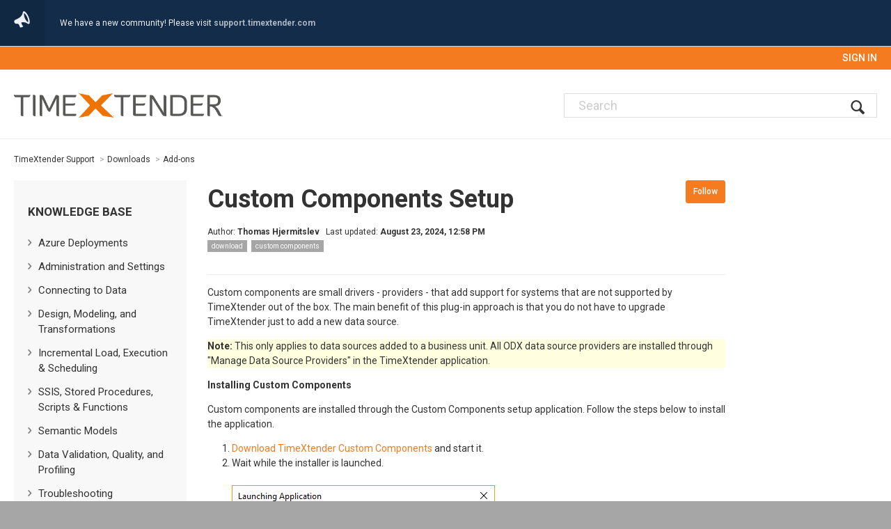

--- FILE ---
content_type: text/html; charset=utf-8
request_url: https://legacysupport.timextender.com/hc/en-us/articles/209604866-Custom-Components-Setup
body_size: 6956
content:
<!DOCTYPE html>
<html dir="ltr" lang="en-US">
<head>
  <meta charset="utf-8" />
  <!-- v26880 -->


  <title>Custom Components Setup &ndash; TimeXtender Support</title>

  <meta name="csrf-param" content="authenticity_token">
<meta name="csrf-token" content="">

  <meta name="description" content="Custom components are small drivers - providers - that add support for systems that are not supported by TimeXtender out of the box. The..." /><meta property="og:image" content="https://legacysupport.timextender.com/hc/theming_assets/01HZKW51XQ2F1DCDTPG3M77ERH" />
<meta property="og:type" content="website" />
<meta property="og:site_name" content="TimeXtender Support" />
<meta property="og:title" content="Custom Components Setup" />
<meta property="og:description" content="Custom components are small drivers - providers - that add support for systems that are not supported by TimeXtender out of the box. The main benefit of this plug-in approach is that you do not hav..." />
<meta property="og:url" content="https://legacysupport.timextender.com/hc/en-us/articles/209604866-Custom-Components-Setup" />
<link rel="canonical" href="https://legacysupport.timextender.com/hc/en-us/articles/209604866-Custom-Components-Setup">
<link rel="alternate" hreflang="en-us" href="https://legacysupport.timextender.com/hc/en-us/articles/209604866-Custom-Components-Setup">
<link rel="alternate" hreflang="x-default" href="https://legacysupport.timextender.com/hc/en-us/articles/209604866-Custom-Components-Setup">

  <link rel="stylesheet" href="//static.zdassets.com/hc/assets/application-f34d73e002337ab267a13449ad9d7955.css" media="all" id="stylesheet" />
    <!-- Entypo pictograms by Daniel Bruce — www.entypo.com -->
    <link rel="stylesheet" href="//static.zdassets.com/hc/assets/theming_v1_support-e05586b61178dcde2a13a3d323525a18.css" media="all" />
  <link rel="stylesheet" type="text/css" href="/hc/theming_assets/125500/1928766/style.css?digest=21541869016349">

  <link rel="icon" type="image/x-icon" href="/hc/theming_assets/01HZKW521FPYXP2RHYMF0V0TFF">

    <script src="//static.zdassets.com/hc/assets/jquery-ed472032c65bb4295993684c673d706a.js"></script>
    

  <!-- add code here that should appear in the document head -->
<script src="https://kit.fontawesome.com/5322d4ac87.js"></script>
<script src="https://cdnjs.cloudflare.com/ajax/libs/underscore.js/1.8.3/underscore-min.js"></script>
<script src="https://cdnjs.cloudflare.com/ajax/libs/vue/2.2.6/vue.min.js"></script> 

<script src="/hc/theming_assets/01HZKW51JNYWZ6SXZ6PFRJFWKR"></script> 
<script src="/hc/theming_assets/01HZKW51R3SWH1T6FF3YNV9A61"></script> 
  <script type="text/javascript" src="/hc/theming_assets/125500/1928766/script.js?digest=21541869016349"></script>
</head>
<body class="community-enabled">
  
  
  

  <div class="alertbox">
<div class="ns-box ns-bar ns-effect-slidetop ns-type-notice ns-show">
        <div class="ns-box-inner">
          <span class="megaphone"></span>
          We have a new community! Please visit <a href="https://support.timextender.com/">support.timextender.com</a>
        </div>
        <!--<span class="ns-close"></span>-->
      </div>
</div>

<nav class="user-nav">
    <a class="login" data-auth-action="signin" role="button" rel="nofollow" title="Opens a dialog" href="https://timextender.zendesk.com/access?brand_id=1928766&amp;return_to=https%3A%2F%2Flegacysupport.timextender.com%2Fhc%2Fen-us%2Farticles%2F209604866-Custom-Components-Setup&amp;locale=en-us">Sign in</a>

  <a class="submit-a-request hide partner" href="/hc/en-us/requests/new">Submit a request</a>
  
  
</nav>
<header class="header">
  <div class="header-inner">
    <form role="search" class="search" data-search="" data-instant="true" autocomplete="off" action="/hc/en-us/search" accept-charset="UTF-8" method="get"><input type="hidden" name="utf8" value="&#x2713;" autocomplete="off" /><input type="search" name="query" id="query" placeholder="Search" autocomplete="off" aria-label="Search" />
<input type="submit" name="commit" value="Search" /></form>
    <div class="logo"><a title="Home" href="/hc/en-us">
      <img src="/hc/theming_assets/01HZKW51XQ2F1DCDTPG3M77ERH" alt="Logo">
    </a></div>
    
  </div>
</header>


  <main role="main">
    <nav class="sub-nav clearfix">
   <ol class="breadcrumbs">
  
    <li title="TimeXtender Support">
      
        <a href="/hc/en-us">TimeXtender Support</a>
      
    </li>
  
    <li title="Downloads">
      
        <a href="/hc/en-us/categories/201280323-Downloads">Downloads</a>
      
    </li>
  
    <li title="Add-ons">
      
        <a href="/hc/en-us/sections/202017143-Add-ons">Add-ons</a>
      
    </li>
  
</ol>

</nav>
<div class="clearfix" data-article-page>
   <article class="main-columns">
      <div class="article--container">
         <aside class="home-page-sidebar">
            <div id="sidebar" class="sidebar-panel">
               <ul class="sidebar">
                  <li class="sidebar-section" v-for='category in categories' :data-id='category.id'>
                     <h4 class="sidebar-category-title " v-cloak>{[{category.name}]}</h4>
                     <ul>
                        <li :class="['sidebar-item', isOpen(section.id)]" v-for='section in category.sections' :data-id='section.id'>
                           <span class="sidebar-item-title" @click='setActiveSection(section.id)'>
                           {[{section.name}]}
                           </span>
                           <ul v-if='section.id === activeSection'>
                              <li :class="['sidebar-item', isCurrent(article.id)]" v-for='article in section.articles'>
                                 <a :href='article.html_url' class="sidebar-item-link">
                                 {[{article.title}]}
                                 </a>
                              </li>
                           </ul>
                        </li>
                     </ul>
                  </li>
               </ul>
            </div>
         </aside>
         <article id="article--wrap" class="article--wrap Art__209604866" data-article>
            <a class="article-subscribe" title="Opens a sign-in dialog" rel="nofollow" role="button" data-auth-action="signin" aria-selected="false" href="/hc/en-us/articles/209604866-Custom-Components-Setup/subscription.html">Follow</a>
            <header class="article-header clearfix">
               <h4 class="--heading"> Custom Components Setup
               </h4>
               <div class="article-metadata clearfix">
                  <span class="article-author">
                  <span class="article-author-label">Author:</span>
                  Thomas Hjermitslev
                  </span>
                  <span class="article-updated">
                  <span class="article-updated-label">Last updated:</span>
                  <time datetime="2024-08-23T12:58:18Z" title="2024-08-23T12:58:18Z" data-datetime="calendar">August 23, 2024 12:58</time>
                  </span>
                  <br>
                  <span class="article-labels">
                  
                  <a class="article-label" href="/hc/en-us/search?utf8=✓&query=download&commit=Search">download</a>
                  
                  <a class="article-label" href="/hc/en-us/search?utf8=✓&query=custom components&commit=Search">custom components</a>
                  
                  </span>
               </div>
            </header>
            <div class="subtle-wrap _ArticleView">
               <div class="content-body article-body">
                  <p>Custom components are small drivers - providers - that add support for systems that are not supported by TimeXtender out of the box. The main benefit of this plug-in approach is that you do not have to upgrade TimeXtender just to add a new data source.</p>
<p style="background-color: lightyellow;"><strong>Note:</strong> This only applies to data sources added to a business unit. All ODX data source providers are installed through "Manage Data Source Providers" in the TimeXtender application.&nbsp;</p>
<p><strong>Installing Custom Components</strong></p>
<p>Custom components are installed through the Custom Components setup application. Follow the steps below to install the application.</p>
<ol>
<li><a class="download_link" href="https://ftp-2.hostedftp.com/~timextender/TX+DWA+Custom+Components/ClickOnce/TimeXtender+Custom+Components.application">Download TimeXtender Custom Components</a>&nbsp;and start it.</li>
<li>Wait while the installer is launched.<br /><br /><img src="/hc/en-us/article_attachments/204851203/cci-01.PNG" alt="" /><br /><br /></li>
<li>Click on <strong>Install&nbsp;</strong>and click on <strong>Yes</strong> if Windows asks you "Do you want to allow this app to make changes to you PC"<br /><br /><img src="/hc/en-us/article_attachments/204645226/cci-02.PNG" alt="" /><br /><br /></li>
<li>Wait while the application is downloaded and installed. Once complete, the application opens. When you have agreed to the license terms, a list of available components is displayed, ready to be installed.<br /><br /><img src="/hc/en-us/article_attachments/204645306/cci-04.PNG" alt="" /></li>
<li>When you have installed the components, restart the TimeXtender<strong>&nbsp;Server [Version]&nbsp;</strong>service to have TimeXtender discover the newly installed components.</li>
</ol>
<p>&nbsp;</p>
<p><strong>Current Custom Components</strong></p>
<p>Custom data source providers&nbsp;for the following systems are included with the installer:</p>
<ul>
<li><a href="/hc/en-us/articles/209935426">Harvest</a></li>
<li>Podio</li>
<li><a href="/hc/en-us/articles/211440703">SharePoint</a>*</li>
</ul>
<p>Data export destination providers&nbsp;for the following systems are included with the installer:&nbsp;</p>
<ul>
<li><a href="/hc/en-us/articles/211584643">Oracle</a>*</li>
<li>SQL Server</li>
<li><a href="/hc/en-us/articles/211556723">Text file</a></li>
</ul>
<p>&nbsp;</p> 
               </div>
               <div class="article-attachments">
                  <ul class="attachments">
                     
                  </ul>
               </div>
               <footer class="article-footer clearfix">
                            
                  <div class="article-vote">
                     <span class="article-vote-question">Was this article helpful?</span>
                     <div class="article-vote-controls">
                        <a class="article-vote-up" data-auth-action="signin" aria-selected="false" rel="nofollow" title="Yes" href="https://timextender.zendesk.com/access?brand_id=1928766&amp;return_to=https%3A%2F%2Flegacysupport.timextender.com%2Fhc%2Fen-us%2Farticles%2F209604866-Custom-Components-Setup"></a>
                        <a class="article-vote-down" data-auth-action="signin" aria-selected="false" rel="nofollow" title="No" href="https://timextender.zendesk.com/access?brand_id=1928766&amp;return_to=https%3A%2F%2Flegacysupport.timextender.com%2Fhc%2Fen-us%2Farticles%2F209604866-Custom-Components-Setup"></a>
                     </div>
                     <small class="article-vote-count">
                     <span class="article-vote-label">1 out of 1 found this helpful</span>
                     </small>
                  </div>
                          
               </footer>
               <section class="article-comments">
                  <div class="subtle-wrap">
                     <div class="comment-list-header">
                        <h4>4 Comments</h4>
                        <div class="comment-sorter">
                           
                           <a aria-selected="true" href="/hc/en-us/articles/209604866-Custom-Components-Setup?sort_by=created_at">Date</a>
                           
                           <a aria-selected="false" href="/hc/en-us/articles/209604866-Custom-Components-Setup?sort_by=votes">Votes</a>
                           
                        </div>
                     </div>
                     
                     <ul id="comments" class="comment-list">
                        
                        <li id="comment_8013049409565" class="comment">
                           <div class="comment-vote vote">
                              <a class="vote-up" data-auth-action="signin" aria-selected="false" rel="nofollow" title="Yes" href="https://timextender.zendesk.com/access?brand_id=1928766&amp;return_to=https%3A%2F%2Flegacysupport.timextender.com%2Fhc%2Fen-us%2Farticles%2F209604866%2Fcomments%2F8013049409565"></a>
                              <span class="vote-sum">0</span>
                              <a class="vote-down" data-auth-action="signin" aria-selected="false" rel="nofollow" title="No" href="https://timextender.zendesk.com/access?brand_id=1928766&amp;return_to=https%3A%2F%2Flegacysupport.timextender.com%2Fhc%2Fen-us%2Farticles%2F209604866%2Fcomments%2F8013049409565"></a>
                           </div>
                           <div class="comment-avatar ">
                              <img src="https://legacysupport.timextender.com/system/photos/5785228950557/avatar-1656967547.jpg" alt="Avatar">
                           </div>
                           <div class="comment-container">
                              <header class="comment-header">
                                 <strong class="comment-author" title="Sven de Bie">
                                 
                                 Sven de Bie
                                 
                                 </strong>
                                 <span class="comment-published"><time datetime="2022-11-30T22:56:48Z" title="2022-11-30T22:56:48Z" data-datetime="calendar">November 30, 2022 22:56</time></span>
                                 
                              </header>
                              <div class="content-body comment-body"><p>Where does this need to be installed? I assume the VM that runs the scheduler service? Or also at the client?</p></div>
                              
                              <footer class="comment-footer">
                                 <span class="comment-actions">
                                 
                                 
  <span class="dropdown">
    
    <span class="dropdown-toggle" aria-label="Comment actions" aria-haspopup="true">Comment actions</span>
    
    <span class="dropdown-menu" role="menu">
      <a role="menuitem" rel="nofollow" data-action="show-permalink" href="https://legacysupport.timextender.com/hc/en-us/articles/209604866/comments/8013049409565">Permalink</a>
    </span>
  </span>


                                 </span>
                              </footer>
                           </div>
                        </li>
                        
                        <li id="comment_8020400482205" class="comment">
                           <div class="comment-vote vote">
                              <a class="vote-up" data-auth-action="signin" aria-selected="false" rel="nofollow" title="Yes" href="https://timextender.zendesk.com/access?brand_id=1928766&amp;return_to=https%3A%2F%2Flegacysupport.timextender.com%2Fhc%2Fen-us%2Farticles%2F209604866%2Fcomments%2F8020400482205"></a>
                              <span class="vote-sum">1</span>
                              <a class="vote-down" data-auth-action="signin" aria-selected="false" rel="nofollow" title="No" href="https://timextender.zendesk.com/access?brand_id=1928766&amp;return_to=https%3A%2F%2Flegacysupport.timextender.com%2Fhc%2Fen-us%2Farticles%2F209604866%2Fcomments%2F8020400482205"></a>
                           </div>
                           <div class="comment-avatar ">
                              <img src="https://legacysupport.timextender.com/system/photos/360886230492/Alex_Profile.jpg" alt="Avatar">
                           </div>
                           <div class="comment-container">
                              <header class="comment-header">
                                 <strong class="comment-author" title="Alex Wijnen">
                                 
                                 Alex Wijnen
                                 
                                 </strong>
                                 <span class="comment-published"><time datetime="2022-12-01T09:59:29Z" title="2022-12-01T09:59:29Z" data-datetime="calendar">December 01, 2022 09:59</time></span>
                                 
                              </header>
                              <div class="content-body comment-body"><p>These are indeed components that can be installed on the virtual machine on which the scheduler runs. There are no additional components to install on the client side.</p></div>
                              
                              <footer class="comment-footer">
                                 <span class="comment-actions">
                                 
                                 
  <span class="dropdown">
    
    <span class="dropdown-toggle" aria-label="Comment actions" aria-haspopup="true">Comment actions</span>
    
    <span class="dropdown-menu" role="menu">
      <a role="menuitem" rel="nofollow" data-action="show-permalink" href="https://legacysupport.timextender.com/hc/en-us/articles/209604866/comments/8020400482205">Permalink</a>
    </span>
  </span>


                                 </span>
                              </footer>
                           </div>
                        </li>
                        
                        <li id="comment_8020575300893" class="comment">
                           <div class="comment-vote vote">
                              <a class="vote-up" data-auth-action="signin" aria-selected="false" rel="nofollow" title="Yes" href="https://timextender.zendesk.com/access?brand_id=1928766&amp;return_to=https%3A%2F%2Flegacysupport.timextender.com%2Fhc%2Fen-us%2Farticles%2F209604866%2Fcomments%2F8020575300893"></a>
                              <span class="vote-sum">0</span>
                              <a class="vote-down" data-auth-action="signin" aria-selected="false" rel="nofollow" title="No" href="https://timextender.zendesk.com/access?brand_id=1928766&amp;return_to=https%3A%2F%2Flegacysupport.timextender.com%2Fhc%2Fen-us%2Farticles%2F209604866%2Fcomments%2F8020575300893"></a>
                           </div>
                           <div class="comment-avatar ">
                              <img src="https://legacysupport.timextender.com/system/photos/5785228950557/avatar-1656967547.jpg" alt="Avatar">
                           </div>
                           <div class="comment-container">
                              <header class="comment-header">
                                 <strong class="comment-author" title="Sven de Bie">
                                 
                                 Sven de Bie
                                 
                                 </strong>
                                 <span class="comment-published"><time datetime="2022-12-01T10:06:35Z" title="2022-12-01T10:06:35Z" data-datetime="calendar">December 01, 2022 10:06</time></span>
                                 
                              </header>
                              <div class="content-body comment-body"><p>Thanks Alex. And during testing, when I do executions locally it probably be also installed on my local machine?</p></div>
                              
                              <footer class="comment-footer">
                                 <span class="comment-actions">
                                 
                                 
  <span class="dropdown">
    
    <span class="dropdown-toggle" aria-label="Comment actions" aria-haspopup="true">Comment actions</span>
    
    <span class="dropdown-menu" role="menu">
      <a role="menuitem" rel="nofollow" data-action="show-permalink" href="https://legacysupport.timextender.com/hc/en-us/articles/209604866/comments/8020575300893">Permalink</a>
    </span>
  </span>


                                 </span>
                              </footer>
                           </div>
                        </li>
                        
                        <li id="comment_8020692354589" class="comment">
                           <div class="comment-vote vote">
                              <a class="vote-up" data-auth-action="signin" aria-selected="false" rel="nofollow" title="Yes" href="https://timextender.zendesk.com/access?brand_id=1928766&amp;return_to=https%3A%2F%2Flegacysupport.timextender.com%2Fhc%2Fen-us%2Farticles%2F209604866%2Fcomments%2F8020692354589"></a>
                              <span class="vote-sum">0</span>
                              <a class="vote-down" data-auth-action="signin" aria-selected="false" rel="nofollow" title="No" href="https://timextender.zendesk.com/access?brand_id=1928766&amp;return_to=https%3A%2F%2Flegacysupport.timextender.com%2Fhc%2Fen-us%2Farticles%2F209604866%2Fcomments%2F8020692354589"></a>
                           </div>
                           <div class="comment-avatar ">
                              <img src="https://legacysupport.timextender.com/system/photos/360886230492/Alex_Profile.jpg" alt="Avatar">
                           </div>
                           <div class="comment-container">
                              <header class="comment-header">
                                 <strong class="comment-author" title="Alex Wijnen">
                                 
                                 Alex Wijnen
                                 
                                 </strong>
                                 <span class="comment-published"><time datetime="2022-12-01T10:11:12Z" title="2022-12-01T10:11:12Z" data-datetime="calendar">December 01, 2022 10:11</time></span>
                                 
                              </header>
                              <div class="content-body comment-body"><p>Indeed Sven. You can prevent this for execution by using dynamic variables if necessary.</p>
<p>See <a href="/hc/en-us/articles/360050972072-How-to-create-an-Environment-Specific-Project-Variable" target="_blank" rel="nofollow noreferrer">this article</a> for dynamic variable usage.</p></div>
                              
                              <footer class="comment-footer">
                                 <span class="comment-actions">
                                 
                                 
  <span class="dropdown">
    
    <span class="dropdown-toggle" aria-label="Comment actions" aria-haspopup="true">Comment actions</span>
    
    <span class="dropdown-menu" role="menu">
      <a role="menuitem" rel="nofollow" data-action="show-permalink" href="https://legacysupport.timextender.com/hc/en-us/articles/209604866/comments/8020692354589">Permalink</a>
    </span>
  </span>


                                 </span>
                              </footer>
                           </div>
                        </li>
                        
                     </ul>
                     
                     
                     <div class="comment-callout">Please <a data-auth-action="signin" rel="nofollow" href="https://timextender.zendesk.com/access?brand_id=1928766&amp;return_to=https%3A%2F%2Flegacysupport.timextender.com%2Fhc%2Fen-us%2Farticles%2F209604866-Custom-Components-Setup">sign in</a> to leave a comment.</div>
                     
                  </div>
               </section>
               <aside class="article-sidebar side-column" id="default-sidebar">
                  <div data-recent-articles></div>
                  
  <section class="related-articles">
    
      <h3 class="related-articles-title">Related articles</h3>
    
    <ul>
      
        <li>
          <a href="/hc/en-us/related/click?data=BAh7CjobZGVzdGluYXRpb25fYXJ0aWNsZV9pZGwrCHziu9RTADoYcmVmZXJyZXJfYXJ0aWNsZV9pZGkEAlF%2BDDoLbG9jYWxlSSIKZW4tdXMGOgZFVDoIdXJsSSIwL2hjL2VuLXVzL2FydGljbGVzLzM2MDA1MTM2ODU3Mi1EYXRhLUV4cG9ydAY7CFQ6CXJhbmtpBg%3D%3D--94aea3035ed5764d89b3405885b594b2a93c7b98" rel="nofollow">Data Export</a>
        </li>
      
        <li>
          <a href="/hc/en-us/related/click?data=BAh7CjobZGVzdGluYXRpb25fYXJ0aWNsZV9pZGwrCNddy9RTADoYcmVmZXJyZXJfYXJ0aWNsZV9pZGkEAlF%2BDDoLbG9jYWxlSSIKZW4tdXMGOgZFVDoIdXJsSSJVL2hjL2VuLXVzL2FydGljbGVzLzM2MDA1MjM4MzE5MS1DcmVhdGluZy1hbmQtdXNpbmctUlNELWZpbGVzLWZvci1DRGF0YS1wcm92aWRlcnMGOwhUOglyYW5raQc%3D--e25f9018b6b2619ab1c5eda9c94536f2dd8e28d7" rel="nofollow">Creating and using RSD files for CData providers</a>
        </li>
      
        <li>
          <a href="/hc/en-us/related/click?data=BAh7CjobZGVzdGluYXRpb25fYXJ0aWNsZV9pZGwrCKY248YaADoYcmVmZXJyZXJfYXJ0aWNsZV9pZGkEAlF%2BDDoLbG9jYWxlSSIKZW4tdXMGOgZFVDoIdXJsSSJIL2hjL2VuLXVzL2FydGljbGVzLzExNTAwNTkyOTEyNi1Ib3ctdG8tY29uZmlndXJlLVRhYmxlLVBhcnRpdGlvbmluZwY7CFQ6CXJhbmtpCA%3D%3D--e6442653af47880a962d27f69a6a74b74ffbee72" rel="nofollow">How to configure Table Partitioning</a>
        </li>
      
        <li>
          <a href="/hc/en-us/related/click?data=BAh7CjobZGVzdGluYXRpb25fYXJ0aWNsZV9pZGwrCBH9D6MCBDoYcmVmZXJyZXJfYXJ0aWNsZV9pZGkEAlF%2BDDoLbG9jYWxlSSIKZW4tdXMGOgZFVDoIdXJsSSJaL2hjL2VuLXVzL2FydGljbGVzLzQ0MDkzNzIxNzk3MjktRXhlY3V0aW9uLVBlcmZvcm1hbmNlLU1vbml0b3JpbmctYW5kLVRyb3VibGVzaG9vdGluZwY7CFQ6CXJhbmtpCQ%3D%3D--9fa6bd0359a4f218299276d711971db848a45aea" rel="nofollow">Execution Performance Monitoring and Troubleshooting</a>
        </li>
      
        <li>
          <a href="/hc/en-us/related/click?data=BAh7CjobZGVzdGluYXRpb25fYXJ0aWNsZV9pZGwrCE9A89RTADoYcmVmZXJyZXJfYXJ0aWNsZV9pZGkEAlF%[base64]" rel="nofollow">Provider options to connect TimeXtender to a SQL Server Data Source</a>
        </li>
      
    </ul>
  </section>


               </aside>
               <aside class="article-sidebar side-column" id="section-sidebar" style="display:none">
                  <section class="section-articles">
                     <h3>Add-ons</h3>
                     <ul>
                        
                        <li>
                           <a href="/hc/en-us/articles/360000683826-Download-the-Remote-SSIS-Execution-Service" >Download the Remote SSIS Execution Service</a>
                        </li>
                        
                        <li>
                           <a href="/hc/en-us/articles/209604866-Custom-Components-Setup" class="section-articles-active">Custom Components Setup</a>
                        </li>
                        
                        <li>
                           <a href="/hc/en-us/articles/210439503-Remote-Control" >Remote Control</a>
                        </li>
                        
                        <li>
                           <a href="/hc/en-us/articles/210439443-Business-Function-Library" >Business Function Library</a>
                        </li>
                        
                        <li>
                           <a href="/hc/en-us/articles/210439403-timeXtender-Dynamics-AX-adapter-xpo-part" >timeXtender Dynamics AX adapter xpo part.</a>
                        </li>
                        
                        
                     </ul>
                  </section>
               </aside>
            </div>
         </article>
      </div>
   </article>
   
   
   
   
   
   
   
</div>
<script>
   sidebar.$mount("main");
   $("body").addClass("--articleWidth");
  
   
</script>

<script>
  $(document).ready(function() {
   $(".sidebar-category-title ").on("click", function () {
       var $title = $(this);
       $title.toggleClass("_active");
       $title.parents(".sidebar-section ul").find("ul").slideToggle();
      });
  });
</script>
  </main>

  <footer class="footer">
  <div class="footer-inner">
    &copy; TimeXtender 2021
  </div>
</footer>
<!-- Start of HubSpot Embed Code -->
<script type="text/javascript" id="hs-script-loader" async defer src="//js.hs-scripts.com/461944.js"></script>
<!-- End of HubSpot Embed Code -->



  <!-- / -->

  
  <script src="//static.zdassets.com/hc/assets/en-us.bbb3d4d87d0b571a9a1b.js"></script>
  

  <script type="text/javascript">
  /*

    Greetings sourcecode lurker!

    This is for internal Zendesk and legacy usage,
    we don't support or guarantee any of these values
    so please don't build stuff on top of them.

  */

  HelpCenter = {};
  HelpCenter.account = {"subdomain":"timextender","environment":"production","name":"TimeXtender Support"};
  HelpCenter.user = {"identifier":"da39a3ee5e6b4b0d3255bfef95601890afd80709","email":null,"name":"","role":"anonymous","avatar_url":"https://assets.zendesk.com/hc/assets/default_avatar.png","is_admin":false,"organizations":[],"groups":[]};
  HelpCenter.internal = {"asset_url":"//static.zdassets.com/hc/assets/","web_widget_asset_composer_url":"https://static.zdassets.com/ekr/snippet.js","current_session":{"locale":"en-us","csrf_token":null,"shared_csrf_token":null},"usage_tracking":{"event":"article_viewed","data":"[base64]","url":"https://legacysupport.timextender.com/hc/activity"},"current_record_id":"209604866","current_record_url":"/hc/en-us/articles/209604866-Custom-Components-Setup","current_record_title":"Custom Components Setup","current_text_direction":"ltr","current_brand_id":1928766,"current_brand_name":"TimeXtender Support","current_brand_url":"https://timextender.zendesk.com","current_brand_active":true,"current_path":"/hc/en-us/articles/209604866-Custom-Components-Setup","show_autocomplete_breadcrumbs":true,"user_info_changing_enabled":false,"has_user_profiles_enabled":false,"has_end_user_attachments":true,"user_aliases_enabled":false,"has_anonymous_kb_voting":false,"has_multi_language_help_center":true,"show_at_mentions":false,"embeddables_config":{"embeddables_web_widget":false,"embeddables_help_center_auth_enabled":false,"embeddables_connect_ipms":false},"answer_bot_subdomain":"static","gather_plan_state":"subscribed","has_article_verification":false,"has_gather":true,"has_ckeditor":false,"has_community_enabled":true,"has_community_badges":false,"has_community_post_content_tagging":false,"has_gather_content_tags":false,"has_guide_content_tags":true,"has_user_segments":true,"has_answer_bot_web_form_enabled":true,"has_garden_modals":false,"theming_cookie_key":"hc-da39a3ee5e6b4b0d3255bfef95601890afd80709-2-preview","is_preview":false,"has_search_settings_in_plan":true,"theming_api_version":1,"theming_settings":{"color_1":"#f47b20","color_2":"#ffffff","color_3":"rgba(166, 166, 166, 1)","color_4":"rgba(51, 51, 51, 1)","color_5":"#f47b20","font_1":"Arial, 'Helvetica Neue', Helvetica, sans-serif","font_2":"Arial, 'Helvetica Neue', Helvetica, sans-serif","logo":"/hc/theming_assets/01HZKW51XQ2F1DCDTPG3M77ERH","favicon":"/hc/theming_assets/01HZKW521FPYXP2RHYMF0V0TFF"},"has_pci_credit_card_custom_field":false,"help_center_restricted":false,"is_assuming_someone_else":false,"flash_messages":[],"user_photo_editing_enabled":true,"user_preferred_locale":"en-us","base_locale":"en-us","login_url":"https://timextender.zendesk.com/access?brand_id=1928766\u0026return_to=https%3A%2F%2Flegacysupport.timextender.com%2Fhc%2Fen-us%2Farticles%2F209604866-Custom-Components-Setup","has_alternate_templates":false,"has_custom_statuses_enabled":false,"has_hc_generative_answers_setting_enabled":true,"has_generative_search_with_zgpt_enabled":false,"has_suggested_initial_questions_enabled":false,"has_guide_service_catalog":false,"has_service_catalog_search_poc":false,"has_service_catalog_itam":false,"has_csat_reverse_2_scale_in_mobile":false,"has_knowledge_navigation":false,"has_unified_navigation":false,"has_unified_navigation_eap_access":false,"has_csat_bet365_branding":false,"version":"v26880","dev_mode":false};
</script>

  
  <script src="//static.zdassets.com/hc/assets/moment-3b62525bdab669b7b17d1a9d8b5d46b4.js"></script>
  <script src="//static.zdassets.com/hc/assets/hc_enduser-9d4172d9b2efbb6d87e4b5da3258eefa.js"></script>
  
  
</body>
</html>

--- FILE ---
content_type: text/css; charset=utf-8
request_url: https://legacysupport.timextender.com/hc/theming_assets/125500/1928766/style.css?digest=21541869016349
body_size: 14356
content:
/* Imports */
@import url('https://fonts.googleapis.com/css2?family=Roboto:ital,wght@0,400;0,500;0,700;0,900;1,400;1,500;1,700;1,900&display=swap');

/* Base styles */
*, input[type=search] {
  -webkit-box-sizing: border-box;
  -moz-box-sizing: border-box;
  box-sizing: border-box;
}

html {
  height: 100%;
  background-color: rgba(166, 166, 166, 1); 
}

body {
  min-height: 100%;
  color: rgba(51, 51, 51, 1);
  font-family: Roboto, sans-serif;
  font-size: 14px;  
  line-height: 1.5;
  margin: 0;
  background-color: #f7f8f9;
}

img {
  max-width: 100%;
  vertical-align: middle;
}

img[width], img[height] {
  max-width: none;
}

figure > img {
  display: block;
}

a {
  color: #f47b20;
  /* font-family: Arial, 'Helvetica Neue', Helvetica, sans-serif; */
  text-decoration: none;
}

a:hover {
  text-decoration: underline;
}

ul, ol {
  list-style: none;
  margin: 0;
  padding: 0;
}

table {
  border-collapse: collapse;
  text-align: left;
  width: 100%;
}

[dir=rtl] table {
  text-align: right;
}

td, th {
  border-color: #eee;
  border-style: solid;
  padding: 6px 6px 6px 6px;
}

th {
  border-width: 1px 0;
  color: rgba(166, 166, 166, 1);
  font-size: 11px;
  font-weight: normal;
  white-space: nowrap;
  text-align: inherit;
}

td {
  border-width: 0 0 1px 0;
}

h1, h2, h3, h4, h5, h6 {
  color: #333;
  font-weight: 700;  
}

h1 {
  font-size: 36px;
}

h2 {
  font-size: 28px;
}

h3 {
  font-size: 22px;
}

h4 {
  font-size: 18px;
}

h5 {
  margin-bottom: 0;
  font-size: 14px;
  font-weight: bold;
}

h6 {
  margin-bottom: 0;
  font-size: 14px;
  font-style: italic;
}

h1,h2,h3,h4 {
  font-family: 'Roboto', sans-serif;
}

h5,h6 {
  font-family: 'Roboto', sans-serif;
}

input, label {
  display: inline-block;
  vertical-align: middle;
}

label, select {
  font-size: 12px;
}

input[type="checkbox"] + label {
  margin-left: 5px;
}

[dir=rtl] input[type="checkbox"] + label {
  margin-left: 0;
  margin-right: 5px;
}

input, textarea, select {
  border: 1px solid #ddd;
  border-radius: 2px;
}

input, textarea {
  padding: 10px;
}

textarea {
  height: 100px;
  padding: 7px 10px;
  resize: vertical;
}

textarea, input[type=text] {
  width: 100%;
}

input, textarea, select {
  color: #555;
}

input:focus,
textarea:focus,
select:focus {
  outline: none;
  border: 1px solid #999;
}

input::-ms-clear {
  display: none;
}

input::-webkit-outer-spin-button,
input::-webkit-inner-spin-button {
  margin: 0;
  -webkit-appearance: none;
}

::-webkit-input-placeholder {
  color: #ccc;
}

:-ms-input-placeholder {
  color: #ccc;
}

::-moz-placeholder {
  color: #ccc;
}

select {
  -webkit-appearance: none;
  -moz-appearance: none;
  appearance: none;
  padding: 5px 10px;
  min-width: 141px;
  background: url("/hc/theming_assets/01HZKW51DMXQJFZY259MNFFERR") no-repeat #fff;
  background-size: 10px 5px;
  background-position: calc(100% - 10px) 50%;
}

select::-ms-expand {
  display: none;
}

[dir=rtl] select {
  background-position: 10px 50%;
}

/* Forms */
.form {
  max-width: 505px;
}

.form-field ~ .form-field {
  margin-top: 25px;
}

.form-field label {
  display: block;
  font-weight: bold;
  margin-bottom: 5px;
}

.form-field input[type=checkbox] + label {
  margin: 0 0 0 10px;
}

.form-field.required > label:after {
  content: "*";
  color: #f00;
  margin-left: 2px;
}

.form-field p {
  color: rgba(166, 166, 166, 1);
  font-size: 11px;
}

.form-field input[type=number], .form-field input.datepicker {
  width: 150px;
}

.form-field input.partialcreditcardinputfield {
  background: url("[data-uri]") no-repeat 10px 10px;
  background-size: 14px;
  padding-left: 28px;
}

[dir=rtl] .form-field input.partialcreditcardinputfield {
  padding-left: 0;
  padding-right: 28px;
  background-position: right 10px top 10px;
}

.form-field .nesty-input {
  height: 37px;
  line-height: 37px;
}

.form-field .nesty-input:focus {
  outline: none;
  border: 1px solid #999;
}

.form form + form {
  margin-top: 25px;
}

.searchbox {
  margin: 25px 0;
}

.searchbox-suggestions {
  background-color: #fff;
  border: 1px solid #eee;
  border-radius: 4px;
  padding: 10px 20px;
}

.searchbox-suggestions li {
  padding: 5px 0;
}

[data-loading="true"] input,
[data-loading="true"] textarea {
  background: transparent url("/hc/theming_assets/01HZKW514R4ZFC65G8E6K94BXH") 99% 50% no-repeat;
  background-size: 16px 16px;
}

.form footer {
  border-top: 1px solid #eee;
  margin-top: 40px;
  padding-top: 30px;
  text-align: right;
}

.form footer a {
  color: #ccc;
  cursor: pointer;
  margin-right: 15px;
}

/* Navigation menus */
.nav li, .nav-bordered li, .nav-spaced li {
  display: inline-block;
  font-weight: bold;
}

.nav li a, .nav-bordered li a, .nav-spaced li a {
  font-weight: normal;
}

.nav-bordered li + li {
  border-color: #eee;
  border-style: solid;
  border-width: 0 0 0 1px;
  margin: 0 0 0 30px;
  padding: 0 0 0 30px;
}

[dir=rtl] .nav-bordered li + li {
  border-width: 0 1px 0 0;
  margin: 0 30px 0 0;
  padding: 0 30px 0 0;
}

.nav-spaced li + li {
  margin: 0 0 0 40px;
}

[dir=rtl] .nav-spaced li + li {
  margin: 0 40px 0 0;
}

.nav-vertical {
  /*font-family: 'Doppio One', Tahoma, Arial, sans-serif;
  text-transform: uppercase;*/
}

.nav-vertical li {
  font-weight: bold;
}

.nav-vertical li a {
  font-weight: normal;
}

/* Search box */
.search-box {
  position: relative;
}

.search-box:before {
  content: "\1F50D";
  font-family: "entypo";
  font-size: 1.25em;
  line-height: 0;
  position: absolute;
  text-align: center;
  top: 50%;
  width: 2.5em;
  z-index: 1;
}

.search-box input {
  line-height: 1.2em;
  font-weight: lighter;
  padding: .75em 2.7em;
  width: 100%;
  -webkit-appearance: none;
}

.search-box input[type="submit"] {
  display: none;
}

/* Breadcrumbs */
.breadcrumbs li {
  color: rgba(166, 166, 166, 1);
  display: inline-block;
  font-size: 12px;
  max-width: 450px;
  overflow: hidden;
  text-overflow: ellipsis;
}

.breadcrumbs li + li:before {
  content: ">";
  margin: 0 4px;
}

.breadcrumbs li a {
  color: rgba(51, 51, 51, 1);
}

/* Labels */
.label, .request-status, .post-overview-status > span, .post-status > span {
  border-radius: 20px;
  display: inline-block;
  font-size: 10px;
  padding: 3px 10px;
  text-transform: uppercase;
  white-space: nowrap;
}

/* Metadata */
.meta, .meta-group {
  color: rgba(166, 166, 166, 1);
  display: inline-block;
  font-size: 11px;
}

.meta-group * + *:before {
  content: "\2022";
  font-size: 8px;
  margin: 0 10px;
}

/* Helper classes */
.clearfix:before, .clearfix:after {
  content: " ";
  display: table;
}

.clearfix:after {
  clear: both;
}

/* Social share links */
.share {
  white-space: nowrap;
}

.share li, .share a {
  display: inline-block;
}

.share a {
  height: 30px;
  line-height: 30px;
  overflow: hidden;
  vertical-align: middle;
  width: 30px;
}

.share a:before {
  background: #ccc;
  border-radius: 50%;
  color: #fff;
  display: inline-block;
  font-family: "entypo";
  text-align: center;
  width: 100%;
}

.share a:hover {
  color: #f47b20;
  text-decoration: none;
}

.share-twitter:before {
  content: "\F309";
}

.share-facebook:before {
  content: "\F30C";
}

.share-linkedin:before {
  content: "\F318";
}

.share-googleplus:before {
  content: "\F30F";
}

/* Pagination */
.pagination {
  margin: 20px 0;
  text-align: center;
}

.pagination * {
  display: inline-block;
}

.pagination li {
  border: 1px solid #eee;
  float: left;
  margin-left: -1px;
}

[dir=rtl] .pagination li {
  float: right;
}

.pagination a, .pagination span {
  color: inherit;
  font-size: 12px;
  padding: 5px 12px;
}

.pagination-current {
  background-color: #f8f8f8;
  color: rgba(166, 166, 166, 1);
}

.pagination-first {
  border-radius: 3px 0 0 3px;
}

[dir=rtl] .pagination-first {
  border-radius: 0 3px 3px 0;
}

.pagination-last {
  border-radius: 0 3px 3px 0;
}

[dir=rtl] .pagination-last {
  border-radius: 3px 0 0 3px;
}

/* Content styles */
.content-body {
  word-wrap: break-word;
  line-height: 1.5;
}

.content-body img {
  max-width: 100%;
}

.content-body hr {
  background-color: #eee;
  border: 0;
  height: 1px;
}

.content-body ul, .content-body ol {
  list-style-position: inside;
  padding: 0 15px;
}

.content-body ul {
  list-style-type: disc;
}

.content-body ol {
  list-style-type: decimal;
}

.content-body ol ul, .content-body ul ul {
  list-style-type: circle;
}

.content-body ol ol ul,
.content-body ol ul ul,
.content-body ul ol ul,
.content-body ul ul ul {
  list-style-type: square;
}

.content-body pre {
  background: #ececec;
  border: 1px solid #e2e2e2;
  border-radius: 0px;
  padding: 10px 15px;
  overflow: auto;
  white-space: pre;
}

.content-body blockquote {
  border-left: 1px solid #eee;
  color: rgba(166, 166, 166, 1);
  font-style: italic;
  padding: 0 15px;
}

.vote {
  display: inline-block;
  text-align: center;
  width: 35px;
}

.vote a {
  outline: none;
  text-decoration: none;
}

.vote-sum {
  display: block;
  font-weight: bold;
  margin: 3px 0;
}

[dir=rtl] .vote-sum {
  direction: ltr;
  unicode-bidi: bidi-override;
}

.vote-up:before, .vote-down:before {
  border-radius: 50%;
  border: 1px solid #ddd;
  color: rgba(51, 51, 51, 1);
  display: inline-block;
  font-family: "entypo";
  font-size: 15px;
  height: 18px;
  line-height: 18px;
  width: 18px;
}

.vote-up:hover:before, .vote-down:hover:before {
  border-color: #bbb;
}

.vote-up:before {
  content: "\E763";
}

.vote-down:before {
  content: "\E760";
}

.vote-voted:before, .vote-voted:hover:before {
  border-color: rgba(51, 51, 51, 1);
}

/*
 * Column size
 */
.main-column {
  float: left;
  width: 600px;
  margin-right:20px
}

.side-column {
  float: right;
  width: 320px;
}

/* ====================================================
   Base styles
   ==================================================== */
/*
*, input[type=search] {
  -webkit-box-sizing: border-box;
  -moz-box-sizing: border-box;
  box-sizing: border-box;
}

html {
  background-color: #ffffff;
}

body {
  color: rgba(51, 51, 51, 1);
  font-family: Arial, 'Helvetica Neue', Helvetica, sans-serif;
  font-size: 13px;
  font-weight: normal;
  line-height: 1.5;
  margin: 0;
}

a {
  color: #f47b20;
  text-decoration: none;
}
*/
a:hover {
  cursor: pointer;
  text-decoration: underline;
}

img {
  vertical-align: middle;
}

p {
  margin-top: 0;
}

/*
h1, h2, h3, h4, h5, h6 {
  font-family: Arial, 'Helvetica Neue', Helvetica, sans-serif;
  font-weight: normal;
}

h1 {
  font-size: 1.75em;
  line-height: 1.75em;
  margin: 0;
  text-transform: uppercase;
}
*/
.section-area h1 {
  text-transform: capitalize;
}

ul, ol {
  list-style: none;
  margin: 0;
  padding: 0;
}

/* ====================================================
   Sub Nav
   ==================================================== */
.sub-nav {
  margin-bottom: 15px;
}

.sub-nav form {
  display: none;
}

.page-header {
  border-bottom: 1px solid #eee;
  margin-bottom: 30px;
  min-height: 50px;
  padding-bottom: 15px;
}

.page-header > * {
  display: table-cell;
  vertical-align: middle;
}

.page-header > *:first-child {
  width: 100%;
}

.page-header + p {
  color: rgba(166, 166, 166, 1);
  margin: -15px 0 20px 0;
}

.page-header h1 {
  font-size: 20px;
  font-weight: 400;
}

.page-header > h1 {
  max-width: 0;
}

.page-header > h1, .page-header + p {
  overflow: hidden;
  text-overflow: ellipsis;
}

/* ====================================================
   Content frame
   ==================================================== */
.header-inner, .footer-inner {
  clear: both;
  margin: 0 auto;
  padding: 0 20px;
  width: 980px;
}

.header-inner {
  height: 100px;
  border-bottom: 1px solid #eee;  
  background: #ffffff;
  
}

.footer-inner {
  padding:20px;
  color: #666;
  background-color: #333;
  font-size: 12px;
  text-align: center;
}

main {
  display: block;
  margin: 0 auto;
  padding: 20px;
  width: 980px;  
  background-color: #ffffff;
}

/* ====================================================
   Header
   ==================================================== */
.header {
  background-color: transparent;
  height: 100px;
}

.logo {
  float: left;
}

.logo a {
  display: inline-block;
  line-height: 100px;
}

.logo img {
  max-height: 60px;
  max-width: 300px;
  vertical-align: middle;
}

.banner { 
	border: 1px solid #f47b20;
  clear:both;
  display:none;
  font-weight:bold;
  float:left;
  margin: 20px 0px;
  padding:6px 20px;
  text-align:center;
  width:100%;
}

.banner-close {
  color: #595959;
  float: right;
  font-family: entypo;
}

.banner-close:hover {
  text-decoration: none;
}

.user-nav {
  margin: 0 auto;
  padding: 0px 20px;
  width: 980px;
  color: #fff;
  background-color: #f47b20;
  font-family: 'Roboto', sans-serif;
  text-transform: uppercase;
}

.user-nav:after {
  content: ".";
  display: block;
  height: 0;
  clear: both;
  visibility: hidden;
}

.user-nav > a {
  color: #fff;
  float: right;
  font-size: 12px;
  line-height: 33px;
  margin-left: 15px;
  /*padding-left: 15px;*/
}

.user-nav a:hover {
  text-decoration: none;
  opacity: 0.7;
  transition: all 0.4s ease-in-out;
}

.user-nav > a.login {
  padding: 0;
  border:0;
  font-size: 14px;  
  line-height: 33px;  
} 

.user-nav > a.my-activities {
  border: 0;
}

.user-nav div.btn.with-image.dropdown-toggle {
  padding-right: 0;
  line-height: 30px;
}

.user-nav div.btn.with-image.dropdown-toggle:hover {
  opacity: 0.7;
  transition: all 0.4s ease-in-out;
}

.user-nav div.btn.with-image.dropdown-toggle:after {
  color: #fff;
} 

.user-info {
  display: block;
  float: right;
  margin-left: 30px;
}

.language-selector {
  display: inline-block;
}

.user-avatar {
  left: -5px;
  max-height: 20px;
  position: relative;
  top: -1px;
}

button, [role=button], [type=button], [type=submit] {
  background: #f47b20;
  border: 1px solid;
  border-color: #f47b20;  
  border-radius: 3px;
  /* box-shadow: inset 0 -2px #f6f6f6;
  box-shadow: inset 0 -2px rgba(0, 0, 0, 0.03); */
  color: #ffffff;
  cursor: pointer;
  display: inline-block;
  font-size: 12px;
  font-weight: 500;
  height: 33px;
  line-height: 31px;
  padding: 0 10px;
  position: relative;
  vertical-align: middle;
  white-space: nowrap;
  -webkit-transition: opacity 300ms ease;
  transition: opacity 300ms ease;
}

input[type=submit][disabled] {
  -ms-filter: "progid:DXImageTransform.Microsoft.Alpha(Opacity=40)";
  /* IE 8 */
  opacity: .4;
}

a[role="button"]:hover {
  text-decoration: none;
}

/*
* Dropdown carets
*/
button, [role=button], [type=button], [type=submit],
#user .dropdown-toggle {
  /* background: #fff;
  border-radius: 3px;
  border-color: #f47b20; */
}

#user .dropdown-toggle:hover,
.comment-form-controls input[type=submit]:hover,
button:hover,
[role=button]:hover,
[type=button]:hover,
[type=submit]:hover {
  background: rgba(244,123,32,0.66); 
  border-color: rgba(244,123,32,0.0); 
  text-decoration: none;
}

#user .dropdown-toggle:active,
.comment-form-controls input[type=submit]:active,
button:active,
[role=button]:active,
[type=button]:active,
[type=submit]:active {
  background: rgba(244,123,32,0.66);  
  border-color: rgba(244,123,32,0.0); 
}

.dropdown-toggle {
  display: inline-block;
}

.dropdown-toggle:hover {
  text-decoration: none;
}

.dropdown-toggle:after {
  color: rgba(51, 51, 51, 1);
  content: "\25BE";
  font-family: "entypo";
  font-size: 14px;
  margin-left: 5px;
  padding-right: 2px;
}

/* Section and article subscription buttons */ 
.article-unsubscribe, .section-subscribe [role=button][aria-selected=true] {
  background: #ffffff;
  color: rgba(166, 166, 166, 1);
  border: 1px solid rgba(166, 166, 166, 1);
}

.article-unsubscribe:hover, .section-subscribe [role=button][aria-selected=true]:hover  {
  background: #fff;
  color: rgba(166, 166, 166, 0.66);
  border: 1px solid rgba(166, 166, 166, 0.66);
}

.section-subscribe .dropdown-toggle::after {
  color: #fff;
}

.section-subscribe [role=button][aria-selected=true]::after {
  color: rgba(166, 166, 166, 1);
}

.section-subscribe [role=button][aria-selected=true]:hover:after {
  color: rgba(166, 166, 166, 0.66);
}

/* ====================================================
   Home
   ==================================================== */
.hero-unit {
  padding: 25px 60px 70px 60px;
}

.help-center-name {
  font-size: 35px;
}

/* ====================================================
   Search
   ==================================================== */
.search {
  display: block;
  float: right;
  line-height: 100px;
  position: relative;
}

/* .search:before {
  content: "\f002";
  font-family: "Font Awesome 5 Free";
  font-size: 20px;
  font-weight: 900;
  right: 18px;
  line-height: 30px;
  position: absolute;
  top: 37%;
} */

.search:before {
  content: "\1F50D";
  font-family: "entypo";
  font-size: 25px;
  right: 18px;
  line-height: 30px;
  position: absolute;
  top: 40%;
}

.search input[type=search] {
  border-radius: 0px;
  font-size: 18px;
  padding: 6px 45px 6px 20px;
  width: 450px;
}

.search input[type=text] {
  border-radius: 0px;
  font-size: 18px;
  padding: 6px 45px 6px 20px;
  width: 450px;
}

.search input[type=submit] {
  display: none;
}

/* ====================================================
   Navigation pages: Home, Category and Section
   ==================================================== */
.knowledge-base h1 {
  letter-spacing: 1px;
  margin-bottom: 10px;
  margin-top: 36px;
}

.knowledge-base:after {
  content: ".";
  display: block;
  height: 0;
  clear: both;
  visibility: hidden;
}

.community h4 {
  float: right;
  margin: 10px 0 0 0;
}

[dir=rtl] .community h4 {
  float: left;
}

.trending-questions + h4 {
  margin-top: 65px;
}

.community,
.section-tree,
._subtle-wrap,
.article-sidebar section,
.partner-portal-sidebar section,
.home-page-sidebar section {
  background-color: #f8f8f8;
  padding: 20px 30px 30px;
  margin-top: 50px;
}

.subtle-wrap {
  margin-top: 15px;
}

.community .recent-activity {
  padding: 0;
  width: auto;
  background-color: transparent;
}

.community h2 {
  border-bottom: 1px solid;
  border-bottom-color: #e2e2e2;
  font-size: 28px;
  margin-bottom: 20px;
  margin-top: 0;
  padding-bottom: 12px;  
}

.community h2 a {
  font-size: 12px;
  margin-left: 5px;
}

.community h4 a {
  font-family: 'Roboto', sans-serif;
  font-size: 14px;
  font-weight: normal;
  margin-left: 5px;
}

.section-tree .section {
  display: inline-block;
  margin: 0 0 30px;
  vertical-align: top;
  width: 49%;
}

.section-tree h3 {
  font-size: 20px;
  line-height: 24px;
  margin: 10px 0 5px;
}

.section-tree ul, ul.article-list {
  color: #f47b20;
  font-size: 14px;
  list-style-position: outside;
  list-style-type: disc;
}

.knowledge-base h4:before, .community h4:before {
  color: rgba(166, 166, 166, 1);
  font-family: "entypo";
  font-size: 20px;
  margin-right: 10px;
  vertical-align: middle;
}

.article-list li, .community li {
  margin-bottom: 0;
  padding-right: 30px;
}

.article-list li {
  line-height: 28px;
}

section .tiles {
  height: 100px;
  margin-bottom: 20px;
  width: 100%;  
}

.tiles-list {

}

.tiles-list li {
  display: block;
  margin-bottom: 20px;
  margin-right: 20px;
  overflow: hidden;
  text-align: center;
  color: #f47b20;
  float: left;
  font-weight: normal;  
}

.tiles-list li:last-child {
  margin-right: 0;
}

.tiles-list li a {
  background-color: #ffffff;
  border: 2px solid #f47b20;
  border-radius: 3px;
  font-size: 12px;
  font-family: 'Roboto', sans-serif;
  font-weight: 700;
  height: 100px;
  line-height: 14px;
  padding: 15px 0 0 0;
  text-transform: uppercase;
  transition: all 300ms ease 0ms;
  width: 100px;
}

.tiles-list li a:hover {
  background-color: #f8f8f8;
  border-color: rgba(51, 51, 51, 1);
  color: rgba(51, 51, 51, 1);
  text-decoration: none;
}

.tiles-list li a i {
  font-size: 40px;
  margin-bottom: 5px; 
}

.home-page-sidebar {
  float:left;
  margin-right: 15px;
  width: 295px;
}

.home-page-sidebar section h3 a {
  font-family: 'Roboto', sans-serif;
	font-size: 14px;
}

.home-page-sidebar section:first-child {
  margin-top: 0;
}

.home-page-sidebar .recent-activity-header {
  display:none;
}

.promoted-articles {
  float: right;
  margin-left: 15px;
  width: 615px;
}

.promoted-articles h2 {
  border-bottom: 1px solid;
  border-bottom-color: #e2e2e2;
  line-height: 38px;
}

.promoted-articles li {
  padding: 10px 0 20px 0;
}

.promoted-articles li h3 {
	color: #f47b20;
  margin: 0;
  padding: 0;
}

.promoted-articles li i {
  color: #f47b20;
  float:left;
  font-size: 40px;
  padding: 0 15px 90px 0;
}

.section h3 a {
  color: inherit;
  font-size: .85em;
  font-weight: normal;
}

.article-promoted span {
  cursor: default;
  margin-right: 5px;
  position: relative;
}

.article-promoted span:before,
.article-promoted span:after {
  display: none;
  position: absolute;
}

.article-promoted span:hover:before,
.article-promoted span:hover:after {
  display: block;
}

.article-promoted span:before {
  background-color: #222;
  background-color: rgba(0, 0, 0, 0.85);
  border-radius: 4px;
  color: #fff;
  content: attr(data-title);
  left: -10px;
  margin-top: 5px;
  padding: 3px 10px;
  top: 100%;
  white-space: nowrap;
  z-index: 1;
}

.article-promoted span:after {
  border-bottom: 5px solid;
  border-bottom-color: #222;
  border-bottom-color: rgba(0, 0, 0, 0.85);
  border-left: 5px solid transparent;
  border-right: 5px solid transparent;
  bottom: -5px;
  content: "";
  height: 0;
  left: 50%;
  margin-left: -5px;
  width: 0;
}

.see-all-articles {
  display: inline-block;
  font-size: 12px;
  margin-top: 10px;
  text-decoration: underline;
}

.category-description, .section-description {
  color: rgba(51, 51, 51, 1);
  font-size: 15px;
  line-height: 1.5em;
  margin-top: 0;
  margin-bottom: 30px;
}

.section-subscribe, .section-unsubscribe {
  float: right;
}

.tiles-list a, .section-list a {
  color: inherit;
  display: inline-block;
  font-size: 18px;
}

/* ====================================================
   Article
   ==================================================== */
.article-header h1 {
  margin-bottom: 0px;
  /* text-transform: capitalize; */
}

.article-metadata {
  margin-bottom: 30px;
  line-height: 20px;
  font-size: 12px; 
}

.article-author {
  margin-right: 6px;
  font-weight: bold;
}

.article-author-label {
  font-weight: normal;
}

.article-updated {
  margin-right: 10px;
  font-weight: bold;
}

.article-updated-label {
  font-weight: normal;
}

.article-label {
  padding: 3px 6px;
  margin-right: 3px;
  color: #ffffff;
  background-color: rgba(166, 166, 166, 1);
  font-size: 10px;
  text-transform: none;
}

.article-label:hover {
  background-color: rgba(166,166,166,0.66);
  text-decoration: none;
}

.article-avatar {
  left: 0;
  position: absolute;
  top: 0;
}

.article-avatar img {
  max-height: 38px;
  max-width: 38px;
}

.article-subscribe, .article-unsubscribe {
  float: right;
}

.article-sidebar {
  margin-top: -4px;
}

.article-sidebar h3, .partner-portal-sidebar h3, .home-page-sidebar h3 {
  border-bottom: 1px solid;
  border-bottom-color: #e2e2e2;
  font-size: 16px;
  padding-bottom: 15px;
  margin-top: 0;
  text-transform: none;
}

.article-sidebar ul {
  margin-bottom: 60px;
}

.article-body,
.section-area .article-list {
  margin-top: 6px;
}

.article-body {
  font-size: 14px;
  line-height: 1.5;
  word-wrap: break-word;
}

.article-body img {
  border: 0px;
  height: auto;
  max-width: 100%;
}

.article-body pre {
  background-color: #ececec;
  border: 1px solid;
  border-color: #e2e2e2;
  border-radius: 0px;
  padding: 10px 15px;
  overflow: auto;
  white-space: pre-wrap;
}

.article-body blockquote {
  border-left: 1px solid;
  border-color: #e2e2e2;
  color: #8e8e8e;
  font-style: italic;
  margin: 20px 0;
  padding-left: 20px;
}

.article-body ul,
.article-body ol {
  margin: 0px 0px 12px 0px;
  list-style-position: outside;
}

.article-body li > ul,
.article-body li > ol {
  margin: 0 0 0 20px;
}

.article-body ul {
  list-style-type: disc;
}

.article-body ol {
  list-style-type: decimal;
}

.article-body li {
  margin-left: 20px;
}

.article-body table {
  table-layout: fixed;
}

.article-footer {
  margin: 50px 0 25px;
  padding: 15px 0px;
  border: 1px solid #e2e2e2;
  border-left: 0px;
  border-right: 0px;
}

.article-footer .share {
  float: right;
}

.article-vote {
  float: left;
  position: relative;
  padding-left: 100px;
}

.article-vote-count {
  position: absolute;
  left: 100%;
  margin-left: 106px;
  top: 4px;
  width: 300px;
}

.article-vote small {
  color: rgba(166, 166, 166, 1);
  display: block;
}

.article-vote a:hover {
  text-decoration: none;
}

.article-vote-controls {
  position: absolute;
  right: -85px;
  top: 1px;
}

.article-vote-up, .article-vote-down {
  background: rgba(166, 166, 166, 1);
  color: #ffffff;
  font-family: "Font Awesome 5 Free";
  font-size: 12px;
  font-weight: 600;
  border: 0;
  border-radius: 50% ;
  box-shadow: none;
  height: 30px;
  width: 30px;
  padding: 10px;
}

.article-vote-up {
  _border: 1px solid #639c6d;
  _color: #639c6d;
}

.article-vote-down {
  _border: 1px solid #d84d3f;
  _color: #d84d3f;
}

.article-vote-up:before {
  content: "\f164";
  display: inline-block;
  _color: rgba(166, 166, 166, 1);
}

.article-vote-down:before {
  content: "\f164";
  _color: rgba(166, 166, 166, 1);
  display: inline-block;
  transform: rotate(180deg);  
}

_.article-voted {
  opacity: 1;
}

.article-vote-up.article-voted {
  background-color: #639c6d !important;
  color: #ffffff;
}

.article-vote-down.article-voted {
  background-color: #d84d3f !important;
  color: #ffffff;
}

.article-more-questions {
  margin-bottom: 30px;
}

.article-comments {
  margin-top: 50px;
}

.article-comments .subtle-wrap {
  _padding: 30px 30px 5px;
}

.article-attachments i, .article-attachments span {
  color: rgba(166, 166, 166, 1);
}

.recent-articles li, .related-articles li, .section-articles li, .partner-portal-sidebar li, .getting-started li, .more-resources li {
  margin-bottom: 5px;
}

.section-articles-active {
  font-weight: bold;
}

/* ====================================================
   Forms
   ==================================================== */
label {
  display: inline-block;
  font-size: 12px;
  vertical-align: middle;
}

input[type=checkbox] + label {
  display: inline-block;
  margin-left: 5px;
}

input, textarea {
  border: 1px solid;
  border-color: #dbdbdb;
  border-color: rgba(0, 0, 0, 0.13);
  outline: none;
  padding: 10px;
  vertical-align: middle;
}

textarea {
  height: 100px;
  padding: 7px 10px;
  resize: vertical;
}

textarea, input[type=text] {
  width: 100%;
}

input, textarea, select {
  color: #252525;
}

input::-webkit-outer-spin-button,
input::-webkit-inner-spin-button {
  margin: 0;
  -webkit-appearance: none;
}

/* ====================================================
   Comments - Used in the Article page and Request page
   ==================================================== */
.comment, .comment-form {
  position: relative;
  padding-bottom: 40px;
}

.comment-avatar img {
  border-radius: 3px;
  max-width: 70px;
  max-height: 70px;
}

.visibility-internal {
  padding-right: 7px;
}

.visibility-internal-icon:before {
  content: "\1F512";
  display: inline-block;
  font-family: "entypo";
  text-align: center;
  width: 13px;
}

.article-promoted span, .visibility-internal {
  cursor: default;
  position: relative;
}

.article-promoted span:before, .article-promoted span:after, .visibility-internal:before, .visibility-internal:after {
  display: none;
  font-size: 13px;
  font-weight: normal;
  position: absolute;
}

.article-promoted span:before, .visibility-internal:before {
  background: #222;
  border-radius: 3px;
  color: #fff;
  content: attr(data-title);
  font-family: sans-serif;
  left: -10px;
  margin-top: 5px;
  padding: 3px 10px;
  text-transform: none;
  top: 100%;
  white-space: nowrap;
  z-index: 1;
}

.article-promoted span:after, .visibility-internal:after {
  border-bottom: 5px solid #222;
  border-left: 5px solid transparent;
  border-right: 5px solid transparent;
  bottom: -5px;
  content: "";
  height: 0;
  left: 50%;
  margin-left: -5px;
  width: 0;
}

.article-promoted span:hover:before, .article-promoted span:hover:after, .visibility-internal:hover:before, .visibility-internal:hover:after {
  display: block;
}

/* Comments - Article, Request and Post pages */

.comment-callout {
  margin-bottom: 1em;
}

.comment-list {
  margin-bottom: 25px;
}

.comment-list > * {
  border-bottom: 1px solid #eee;
  padding: 25px 0;
}

.comment-list > *:first-child {
  border-top: 1px solid #eee;
}

.comment-list-header {
  margin-bottom: 18px;
}

.comment-list-header > * {
  display: inline-block;
  margin: 0;
}

.comment-sorter {
  float: right;
}

.comment-sorter a {
  color: #999;
  text-decoration: none;
  padding-left: 20px;
}

[dir=rtl] .comment-sorter {
  float: left;
}

[dir=rtl] .comment-sorter a {
  padding-left: 0;
  padding-right: 20px;
}

.comment-sorter [aria-selected=true] {
  font-weight: bold;
  color: #333;
}

.comment, .comment-form {
  display: table;
  table-layout: fixed;
  width: 100%;
  word-wrap: break-word;
}

.comment > *, .comment-form > * {
  display: table-cell;
  vertical-align: top;
}

.comment-vote, .comment-bookmark {
  text-align: center;
  width: 50px;
}

.comment-bookmark:before {
  color: #639c6d;
  content: "\f02e";
  font-family: "Font Awesome 5 Free";
  font-size: 20px;
  font-weight: 900;
  line-height: 1.1;
}

.comment-avatar {
  position: relative;
  width: 85px;
}

.comment-avatar img {
  border-radius: 3px;
  max-width: 65px;
  max-height: 65px;
}

.comment-avatar-agent:after {
  background-color: #ffffff;
  background-image: url("data:image/svg+xml,%3Csvg%20xmlns%3D%22http%3A%2F%2Fwww.w3.org%2F2000%2Fsvg%22%20viewBox%3D%220%200%20101.1%2070.43%22%3E%0A%20%20%3Cpath%20d%3D%22M31.33%2C9%2C50.22%2C28.88%2C69.3%2C9%2C99.9%2C2.79%2C65.71%2C37.73l36.72%2C35.48-32-5.53-20.19-21-20%2C21L2.11%2C73.21%2C34.74%2C37.73%2C2.11%2C2.79Z%22%20transform%3D%22translate(-2.11%20-2.79)%22%20style%3D%22fill%3A%20%23f47b20%22%2F%3E%0A%20%20%3Cpath%20d%3D%22M102.82%2C72.43a.39.39%2C0%2C0%2C1%2C.39.39.39.39%2C0%2C1%2C1-.77%2C0%2C.39.39%2C0%2C0%2C1%2C.38-.39Zm0%2C.06a.33.33%2C0%2C1%2C0%2C.32.33.32.32%2C0%2C0%2C0-.32-.33Zm-.07.56h-.07v-.43l.13%2C0a.2.2%2C0%2C0%2C1%2C.13%2C0s0%2C0%2C0%2C.08a.11.11%2C0%2C0%2C1-.08.11h0s.06%2C0%2C.07.1a.3.3%2C0%2C0%2C0%2C0%2C.11h-.08a.53.53%2C0%2C0%2C1%2C0-.11c0-.06%2C0-.08-.09-.08h0Zm0-.24h0c.06%2C0%2C.11%2C0%2C.11-.08s0-.08-.11-.08h0Z%22%20transform%3D%22translate(-2.11%20-2.79)%22%20style%3D%22fill%3A%20%23f47b20%22%2F%3E%0A%3C%2Fsvg%3E%0A");
  background-position: center;
  background-repeat: no-repeat;
  background-size: 14px;  
  border-radius: 50%;
  content: " ";
  height: 20px;
  left: 52px;
  position: absolute;
  top: 52px;
  width: 20px;
}

[dir=rtl] .comment-avatar-agent:after {
  left: auto;
  right: 55px;
}

.comment-header {
  margin-bottom: 15px;
  overflow: hidden;
  text-overflow: ellipsis;
}

.comment-author a {
  color: #333;
}

.comment-published, .comment-pending, .comment-official {
  border: 1px solid transparent;
  float: right;
  font-size: 11px;
  padding: 1px 5px;
}

[dir=rtl] .comment-published, [dir=rtl] .comment-pending, [dir=rtl] .comment-official {
  float: left;
}

.comment-published {
  color: rgba(166, 166, 166, 1);
}

.comment-published:before {
  content: " ";
  display: inline-block;
  width: 5px;
}

.comment-pending, .comment-official {
  border-color: currentcolor;
  border-radius: 0px;
}

.comment-pending {
  color: #eab854;
}

.comment-official {
  color: #639c6d;
}

.comment-form textarea {
  display: block;
  border-radius: 2px 2px 0 0;
  border-width: 1px;
}

.comment-ccs + textarea,
.comment-attachments {
  margin-top: 10px;
}

.comment-form-controls {
  display: none;
  margin-top: 10px;
  text-align: right;
}

[dir=rtl] .comment-form-controls {
  text-align: left;
}

.comment-form-controls input[type=submit] {
  margin-left: 15px;
}

[dir=rtl] .comment-form-controls input[type=submit] {
  margin-left: 0;
  margin-right: 15px;
}

.comment-screencasts, .comment-mark-as-solved {
  display: inline-block;
  margin-right: 20px;
  vertical-align: middle;
}

[dir=rtl] .comment-screencasts, [dir=rtl] .comment-mark-as-solved {
  margin-left: 20px;
}

.comment-actions {
  float: right;
  font-size: 12px;
  color: rgba(166, 166, 166, 1);
}

[dir=rtl] .comment-actions {
  float: left;
}

.comment-actions .dropdown-toggle:after {
  color: rgba(166, 166, 166, 1);
}

.comment-actions .dropdown-toggle:before, .post-actions .dropdown-toggle:before {
  content: "\f013";
  font-size: 11px;
  font-family: "Font Awesome 5 Free";
  font-weight: 900;
  margin-right: 5px;
}

.attachment-list, .screencast-list {
  font-size: 11px;
  margin-top: 25px;
}

.attachment-list span, .screencast-list span, .attachment-list i, .screencast-list i {
  color: rgba(166, 166, 166, 1);
}

[dir=rtl] .attachment-list span, [dir=rtl] .screencast-list span {
  direction: rtl;
  unicode-bidi: bidi-override;
}

.attachment-list li, .screencast-list li {
  margin-bottom: 10px;
}

._attachment-list li:before, ._screencast-list li:before {
  border-radius: 3px;
  color: rgba(166, 166, 166, 1);
  font-family: "entypo";
  margin-right: 5px;
  padding: 5px;
}

._attachment-list li:before {
  content: "\1F4CE";
}

.screencast-list li:before {
  content: "\1F4BB";
}

li[title="My activities"] {
	text-transform: capitalize; 
}

/*
.my-activities-header {
  border-bottom: 1px solid #eee;
  margin-bottom: 25px;
  padding: 25px 0;   
}

.my-activities-header .breadcrumbs li {
  color: #333;
  font-size: 20px;
  font-weight: normal;
}

.my-activities-header .breadcrumbs li:first-child, .my-activities-header .breadcrumbs li:before {
  display: none;
}
*/
.my-activities-nav {
  margin-top: 40px;
  margin-bottom: 100px;
}

.my-activities-sub-nav {
  margin-bottom: 15px;
}

.request-table-toolbar {
  background: #f8f8f8;
  display: table;
  padding: 8px;
  width: 100%;
}

.request-table-filters {
  display: table-cell;
  text-align: right;
}

[dir=rtl] .request-table-filters {
  text-align: left;
}

.request-table-filters label:before {
  content: " ";
  width: 25px;
  display: inline-block;
}

.requests-search {
  border-radius: 0px;
  outline: none;
  padding: 6px 15px;
}

.organization-subscribe, .organization-unsubscribe {
  margin-left: 15px;
  background: #444;
  color: #fff;
}

.request-id {
  color: rgba(166, 166, 166, 1);
}

.request-details {
  background: #f8f8f8;
  border: 1px solid #eee;
  border-radius: 3px;
  font-size: 12px;
  margin: 0 0 30px;
  padding: 15px 20px;
}

.request-details dt ~ dt, .request-details form dt {
  font-weight: bold;
  margin-top: 15px;
}

.request-details dd {
  margin: 2px 0 0;
  word-wrap: break-word;
}

.request-details dd ul {
  margin: 10px 0;
}

.request-details dd li {
  list-style-type: disc;
  list-style-position: inside;
  margin: 0 0 3px 0;
}

.request-details .nested-field-tag:before {
  content: " > ";
}

.request-details .nested-field-tag:first-child:before {
  content: "";
}

.request-details .attachment-list li,
.request-details .request-collaborators li {
  list-style: none;
}

.request-status {
  color: #fff;
  border-radius: 3px;
}

.request-open {
  background: #59bbe0;
}

.request-answered {
  background: #f5ca00;
}

.request-solved {
  background: #828282;
}

.request-details .request-collaborators {
  font-size: 0;
}

.request-details .request-collaborators li {
  font-size: 12px;
  border-radius: 2px;
  display: inline-block;
  padding: 5px 6px;
  background-color: #ececec;
  margin: 0 5px 5px 0;
  max-width: 100%;
  text-overflow: ellipsis;
  overflow: hidden;
  white-space: nowrap;
}

/* Community */
.post-to-community a {
  padding-left: 20px;
  padding-right: 20px;
}

/* .post-to-community a:before {
  content: "\2b\00a0";
  position: relative;
  top: -1px;
} */

/* Community topics page */
.topic-list li {
  display: inline-block;
  padding: 0 100px 30px 0;
  vertical-align: top;
  width: 49.5%;
}

.topic-list li h3, .topic-list li p {
  margin: 0;
  overflow: hidden;
  text-overflow: ellipsis;
}


.topic-list li h3 a{
  color: #333;
}

.topic-list li p {
  color: rgba(166, 166, 166, 1);
}

.topic-list li .meta-group {
  margin-top: 5px;
}

[dir=rtl] .topic-list li {
  padding: 0 0 30px 100px;
}

/* Community topic page */
.topic-header {
  margin-bottom: 15px;
}

.topic-header > * {
  display: table-cell;
  vertical-align: middle;
}

.topic-filters {
  width: 100%;
}

.topic-filters > * {
  display: inline-block;
  font-weight: bolder;
  margin-right: 20px;
}

[dir=rtl] .topic-filters > * {
  margin-right: 0;
  margin-left: 20px;
}

.post-overview {
  border-bottom: 1px solid #eee;
  padding: 16px 0;
}

.post-overview-info {
  display: inline-block;
  max-width: 500px;
  overflow: hidden;
  text-overflow: ellipsis;
}

.post-overview-info a {
  font-size: 16px;
}

.post-overview-info .meta-group {
  display: block;
  margin-top: 5px;
}

.post-pinned .post-overview-info:before {
  content: "\2605";
  margin-right: 5px;
  color: #f47b20;
}

.post-overview-status {
  float: right;
  margin: 0 10px;
}

.post-overview-status > span {
  color: #fff;
}

[dir=rtl] .post-overview-status {
  float: left;
}

.post-overview-count {
  background: #f8f8f8;
  border-radius: 3px;
  color: rgba(166, 166, 166, 1);
  float: right;
  font-size: 10px;
  margin-left: 10px;
  min-width: 90px;
  padding: 10px 15px;
  text-align: center;
  text-transform: uppercase;
}

.post-overview-count strong {
  color: rgba(51, 51, 51, 1);
  display: block;
  font-size: 13px;
}

[dir=rtl] .post-overview-count strong {
  direction: ltr;
  unicode-bidi: bidi-override;
}

[dir=rtl] .post-overview-count {
  float: left;
  margin-left: 0;
  margin-right: 10px;
}

/* Community post page */
.post-actions .dropdown-toggle {
  font-size: 12px;
  font-weight: bold;
}

.post {
  display: table;
  margin-bottom: 50px;
  table-layout: fixed;
  width: 100%;
}

.post-vote, .post-container {
  display: table-cell;
  vertical-align: top;
}

.post-vote {
  width: 45px;
  padding-top: 5px;
}

.post-header {
  margin-bottom: 25px;
}

.post-header h1 {
  margin: 0 0 10px;
  overflow: hidden;
  text-overflow: ellipsis;
}

.post-info {
  display: table;
  width: 100%;
}

.post-info > * {
  display: table-cell;
  vertical-align: middle;
  white-space: nowrap;
}

.post-avatar {
  min-width: 55px;
  position: relative;
}

.post-avatar img {
  border-radius: 3px;
  max-height: 38px;
  max-width: 38px;
}

.post-avatar-agent:after {
  background-color: #fff;
  background-image: url("data:image/svg+xml,%3Csvg%20xmlns%3D%22http%3A%2F%2Fwww.w3.org%2F2000%2Fsvg%22%20viewBox%3D%220%200%20101.1%2070.43%22%3E%0A%20%20%3Cpath%20d%3D%22M31.33%2C9%2C50.22%2C28.88%2C69.3%2C9%2C99.9%2C2.79%2C65.71%2C37.73l36.72%2C35.48-32-5.53-20.19-21-20%2C21L2.11%2C73.21%2C34.74%2C37.73%2C2.11%2C2.79Z%22%20transform%3D%22translate(-2.11%20-2.79)%22%20style%3D%22fill%3A%20%23f47b20%22%2F%3E%0A%20%20%3Cpath%20d%3D%22M102.82%2C72.43a.39.39%2C0%2C0%2C1%2C.39.39.39.39%2C0%2C1%2C1-.77%2C0%2C.39.39%2C0%2C0%2C1%2C.38-.39Zm0%2C.06a.33.33%2C0%2C1%2C0%2C.32.33.32.32%2C0%2C0%2C0-.32-.33Zm-.07.56h-.07v-.43l.13%2C0a.2.2%2C0%2C0%2C1%2C.13%2C0s0%2C0%2C0%2C.08a.11.11%2C0%2C0%2C1-.08.11h0s.06%2C0%2C.07.1a.3.3%2C0%2C0%2C0%2C0%2C.11h-.08a.53.53%2C0%2C0%2C1%2C0-.11c0-.06%2C0-.08-.09-.08h0Zm0-.24h0c.06%2C0%2C.11%2C0%2C.11-.08s0-.08-.11-.08h0Z%22%20transform%3D%22translate(-2.11%20-2.79)%22%20style%3D%22fill%3A%20%23f47b20%22%2F%3E%0A%3C%2Fsvg%3E%0A");
  background-position: center;
  background-repeat: no-repeat;
  background-size: 12px;
  border-radius: 50%;
  content: " ";
  display: block;
  position: relative;
  width: 16px;
  height: 16px;
  left: 28px;
  top: -10px;
}

[dir=rtl] .post-avatar-agent:after {
  left: auto;
  right: 28px;
}

.post-meta {
  width: 100%;
  max-width: 0;
}

.post-author {
  display: block;
  white-space: normal;
  overflow: hidden;
  text-overflow: ellipsis;
}

.post-author a {
  color: rgba(51, 51, 51, 1);
}
.post-status > span {
  color: #fff;
  margin: 0 10px;
}

.post-planned {
  background-color: #274473;
}

.post-not-planned {
  background-color: #a6a6a6;
}

.post-completed {
  background-color: #639c6d;
}

.post-answered {
  background-color: #56a5a2;
}

.post-share {
  margin-top: 30px;
  text-align: right;
}

[dir=rtl] .post-share {
  text-align: left;
}

/* Community post page and topic page */
.topic-follow [role=button], .post-follow [role=button] {
  border-radius: 3px;
  font-size: 12px;
  padding: 0 10px;
}

.topic-follow [role=button]:after, .post-follow [role=button]:after {
  content: attr(data-follower-count);
  color: #ffffff;
  display: inline-block;
  border-left: 1px solid #fff;
  margin-left: 10px;
  padding-left: 10px;
  font-family: 'Roboto', sans-serif;
  font-size: 12px;
  font-weight: bold;
}

[dir=rtl] .topic-follow [role=button]:after, [dir=rtl] .post-follow [role=button]:after {
  border-left: 0;
  border-right: 1px solid #fff;
  margin: 0 10px 0 0;
  padding: 0 10px 0 0;
}

.topic-follow [role=button][aria-selected=true], .post-follow [role=button][aria-selected=true] {
  background: #ffffff;
  color: rgba(166, 166, 166, 1);
  border: 1px solid rgba(166, 166, 166, 1);
}

.topic-follow [role=button][aria-selected=true]:after, .post-follow [role=button][aria-selected=true]:after {
  color: rgba(166, 166, 166, 1);
  border-color: rgba(166, 166, 166, 1);
}

body.community-enabled .search-results-column {
  display: inline-block;
  vertical-align: top;
  width: 450px;
}

body.community-enabled .search-results-column + .search-results-column {
  margin-left: 35px;
}

[dir=rtl] body.community-enabled .search-results-column + .search-results-column {
  margin-left: 0;
  margin-right: 35px;
}

.search-results-subheading {
  padding-bottom: 10px;
  margin-bottom: 0;
}

.search-results-subheading-link {
  font-size: 13px;
  font-weight: normal;
  margin-left: 5px;
}

.search-results-list {
  margin-bottom: 25px;
}

.search-results-list > * {
  border-bottom: 1px solid #eee;
  padding: 20px 0;
}

.search-results-list > *:first-child {
  border-top: 1px solid #eee;
}

.search-result-link {
  font-size: 16px;
}

.search-result-description, .search-result-meta {
  overflow: hidden;
  text-overflow: ellipsis;
  padding-top: 16px;
}

.search-result-meta-name, .search-result-meta-time, .search-result-meta-count {
  font-size: 12px;
  color: rgba(166, 166, 166, 1);
}

.search-result-meta-time:before, .search-result-meta-count:before {
  display: inline-block;
  content: "\2022";
  speak: none;
  line-height: 1;
  -webkit-font-smoothing: antialiased;
}

[dir=ltr] .search-result-meta-time:before, [dir=ltr] .search-result-meta-count:before {
  padding-right: 5px;
}

[dir=rtl] .search-result-meta-time:before, [dir=rtl] .search-result-meta-count:before {
  padding-left: 5px;
}

.search-result-votes {
  background: #639c6d;
  border-radius: 2px;
  color: #fff;
  display: inline-block;
  line-height: 1;
  padding: 4px 5px;
  position: relative;
  top: -2px;
}

.search-result-votes:before {
  content: "\1F44D";
  font-family: "entypo";
}

[dir=ltr] .search-result-votes {
  margin-left: 5px;
}

[dir=ltr] .search-result-votes:before {
  margin-right: 3px;
}

[dir=rtl] .search-result-votes {
  margin-right: 5px;
}

[dir=rtl] .search-result-votes:before {
  margin-left: 3px;
}

.chat {
  background: #f6f6f6;
  border: 1px solid #e0e0e0;
  border-bottom: 0;
  border-radius: 5px 5px 0 0;
  bottom: 0;
  box-shadow: 0 0 5px rgba(0, 0, 0, 0.15);
  cursor: pointer;
  font-size: 13px;
  line-height: 35px;
  padding: 0 15px;
  position: fixed;
  right: 85px;
  -webkit-transition: bottom .5s ease-in, color .5s ease-in;
  -moz-transition: bottom .5s ease-in, color .5s ease-in;
  -ms-transition: bottom .5s ease-in, color .5s ease-in;
  -o-transition: bottom .5s ease-in, color .5s ease-in;
  transition: bottom .5s ease-in, color .5s ease-in;
}

.chat:before {
  content: "\E720";
  font-family: "entypo";
  font-size: 16px;
  margin-right: 10px;
  vertical-align: middle;
}

.chat:hover {
  text-decoration: none;
}

.chat-available {
  bottom: 0;
}

.chat-unavailable {
  color: #808080;
  cursor: default !important;
  bottom: -50px;
}

.error-page {
  margin: 0 auto;
  max-width: 500px;
  padding-top: 5%;
}

.error-page h1 {
  font-size: 52px;
  margin-bottom: 0;
}

.error-page h2 {
  font-size: 16px;
  margin-bottom: 5px;
}

.error-page > a {
  display: block;
  margin-top: 25px;
}

.recent-activity {
  background: #f8f8f8;
  border-radius: 5px;
  padding: 25px 20px;
  width: 270px;
}

.recent-activity-header {
  margin-top: 0;
  font-size: 15px;
}

.recent-activity-item {
  word-wrap: break-word;
}

.recent-activity-item ~ .recent-activity-item {
  margin-top: 15px;
}

.recent-activity-item-parent {
  color: rgba(51, 51, 51, 1);
  font-size: 12px;
  text-decoration: none;
  display: block;
}

.recent-activity-item-parent:hover {
  text-decoration: underline;
}

.recent-activity-item-link {
  display: block;
}

.recent-activity-item-meta {
  font-size: 12px;
  color: #999;
}

.recent-activity-item-time {
  display: inline-block;
}

.recent-activity-item-comment {
  display: none;
}

.recent-activity-item-comment:before {
  display: inline-block;
  content: "\2022";
}

.recent-activity-item-comment span:before {
  font-family: "entypo";
  content: "\00a0\00a0\e718";
  display: inline-block;
  vertical-align: middle;
  padding-right: 3px;
}

[data-recent-activity-action="article_comment_added"] .recent-activity-item-comment,
[data-recent-activity-action="post_comment_added"] .recent-activity-item-comment,
[data-recent-activity-action="answer_added"] .recent-activity-item-comment {
  display: inline-block;
}

.recent-activity-controls,
.recent-activity-loader {
  padding-top: 20px;
  font-size: 12px;
}

.recent-activity-loader {
  display: inline-block;
  position: relative;
}

.recent-activity-loader:before {
  display: block;
  position: absolute;
  content: "\0020";
  width: 50%;
  height: 100%;
  left: 0;
  top: 0;
  background: linear-gradient(to right, rgba(255, 255, 255, 0) 0%, #f8f8f8 50%, rgba(255, 255, 255, 0) 100%);
  animation: recent-activity-loader .5s infinite;
  -webkit-animation: recent-activity-loader .5s infinite;
}

@keyframes recent-activity-loader {
  0% {
    left: 0;
  }
  100% {
    left: 100%;
  }
}

@-webkit-keyframes recent-activity-loader {
  0% {
    left: 0;
  }
  100% {
    left: 100%;
  }
}

.escalation-badge, a.escalation-badge {
  background-color: #95be22;
  border-color: #95be22;
  border-radius: 3px;
  border-style: solid;
  border-width: 1px;
  color: #ffffff;
  font-size: 11px;
  margin: 0 3px;
  padding: 1px 3px;
  text-decoration: none;
  vertical-align: baseline;
}

/* New Request page */
.new-request .form {
	max-width: 100%;
}

/* ====================================================
   Partner Portal
   ==================================================== */
.partner-portal-intro {
	width:618px;
  float:left;
}

.partner-portal-person {
 	width:206px; /* 1/3 of the overall width of the column */
  float:left;
}

.partner-portal-sidebar section:first-child {
	margin-top: 0px;
}

/* ====================================================
   Articles Exported from Madcap Flare
   ==================================================== */

p.note, span.note {
  background-color: #e0ffff;
	padding: 10px;
}

p.warning, span.warning
{
	background-color: #ffffe0;
  padding: 10px;
}

p.code, span.code
{
	background-color: #ececec;
  border: 1px solid #e2e2e2;
  font-family: monospace;
	padding: 10px;
}

span.note, span.warning, span.code {
  display: inline-block;
  padding: 0;
}

span.emph {
  font-weight: bold;
}

table.figure {
  margin: 10px 0px;
  table-layout: auto;
}

table.figure th, table.figure td {
  color: rgba(51, 51, 51, 1);
  font-size: 14px;
	padding: 5px;
  vertical-align: top;
}

table.figure th {
	font-weight: bold;
}

img.figure, .figure-max-33, .figure-max-50, .figure-max-66, .figure-max-95 {
  margin: 10px 0px;
} 

.topicHeading {
  display: none;
}

/* Misc. */
/* Hide object - add anononymous, end_user, agent or manager class to show object for that type of user (handled by jQuery script) */
.hide {
  display: none;
}


/***** Sidebar *****/

.sidebar-panel {
  padding: 10px 20px 20px;
  background: #f8f8f8;
  overflow-x: hidden;
  overflow-y: auto;
  -webkit-overflow-scrolling: touch;
  -ms-overflow-style: none;
}

ul.sidebar {
    padding-left: 0;
}

li.sidebar-section ul {
    padding-left: 0px;
}

@media (max-width: 768px) {
  .sidebar-panel {
    display: none;
  }
}


.sidebar-item {
  padding: 6px 0;
  color: #333;
}

.sidebar-item .sidebar-item {
  margin-left: 15px;
}

.sidebar-item-title {
  display: block;
  color: #333;
  cursor: pointer;
  font-size: 16px;
  text-decoration: none;
}

.sidebar-item-title:hover {
  color: #333;
}


.sidebar-item-title:before {
  content: "\E75E";
  font-family: "entypo";
  margin-right: 5px;
  -webkit-transition: all .15s ease-in-out;
  -moz-transition: all .15s ease-in-out;
  -o-transition: all .15s ease-in-out;
  transition: all .15s ease-in-out;
  opacity: .6;
}

.sidebar-item-title:before {
    position: absolute;
    left: 0;
}

.sidebar-item.open > .sidebar-item-title:before {
  content: "\E75C";
  opacity: 1;
}

.sidebar-home .sidebar-item-title:before {
  display: none;
}

.sidebar-item.open > .sidebar-item-title,
.sidebar-item.current .sidebar-item-link {
  color: #f47b20;
  font-weight: 600;
}


.sidebar-item-link {
  display: block;
  color: #333;
  text-decoration: none;
}

.sidebar-item-link:hover {
  color: #333;
}



.sidebar-section {
  
}

.sidebar-category-title {
  display: block;
  margin-bottom: 15px;
  text-transform: uppercase;
  font-size: 17px;
  font-weight: 700;
  color: #333;
}


.sidebar-section .sidebar-item-title {
  font-size: 15px;
  position: relative;
  padding-left: 15px;
}

._CategoryView,
._SectionView,
._ArticleVie {
    width: 615px;
    float: right;
    margin-top: 0;
}

._ArticleView .side-column {
    float: none;
    width: 100%;
}

._ArticleView .side-column section {
    width: 48%;
    display: inline-block;
    vertical-align: top;
    margin-top: 0;
}
._ArticleView .recent-articles {
  margin-right: 20px;
}

.--articleWidth main,
.--articleWidth .header-inner,
.--articleWidth .user-nav,
.--articleWidth .footer-inner,
._ArticleView .side-column .section-articles {
    width: 100%;
}
.article--container {
    display: flex;
/*     flex-direction: column; */
}
@media (min-width: 1024px) {
  .article--container {
    flex-direction: inherit;
	}
}
.article--container .home-page-sidebar {
  	margin-right: 30px;
    flex: 0 0 20%;
}

.article--wrap {
   flex: 0 0 60%;
   word-break: break-word;
}

.article--container .article-header h1 {
  	margin-top: 0;
    margin-bottom: 10px;
}

.article--container .article-header {
    border-bottom: 1px solid #eee;
}

.table-of-contents {
  width: 33.33333%;
  right: 0;
  top: 0;
  padding-left: 30px;
}

@media (max-width: 767px) {

.table-of-contents {
    width: 100%;
    padding-left: 0;
    -webkit-box-ordinal-group: 1;
        -ms-flex-order: 0;
            order: 0;
    position: relative
}
  }

.table-of-contents__list {
  list-style: none;
  padding-left: 0;
}

ul.table-of-contents__list.is-fixed {
    margin-top: 30px; 
}

.table-of-contents__list.is-mobile {
    display: -webkit-box;
    display: -ms-flexbox;
    display: flex;
    -webkit-box-orient: vertical;
    -webkit-box-direction: normal;
        -ms-flex-flow: column;
            flex-flow: column;
    width: 100% !important;
    position: relative;
  }

.table-of-contents__list.is-mobile.is-fixed {
      margin-left: -15px;
      margin-right: -15px;
      -webkit-box-shadow: 0 1px 3px rgba(0, 0, 0, 0.12), 0 1px 2px rgba(0, 0, 0, 0.24);
              box-shadow: 0 1px 3px rgba(0, 0, 0, 0.12), 0 1px 2px rgba(0, 0, 0, 0.24);
      z-index: 2;
    }

.table-of-contents__list.is-mobile.is-fixed .table-of-contents__link {
        border-color: transparent !important;
        border-bottom: 1px solid #e8e8e8 !important;
      }

.table-of-contents__list.is-mobile.is-fixed.is-opened {
        background-color: #fff;
      }

.table-of-contents__list.is-mobile.is-fixed.is-opened .table-of-contents__item {
          display: block !important;
        }

.table-of-contents__list.is-mobile.is-fixed.is-opened:after {
          content: "\f068";
        }

.table-of-contents__list.is-mobile .table-of-contents__item {
      -webkit-box-ordinal-group: 2;
          -ms-flex-order: 1;
              order: 1;
      display: none;
    }

.table-of-contents__list.is-mobile .table-of-contents__item.is-active {
        -webkit-box-ordinal-group: 1;
            -ms-flex-order: 0;
                order: 0;
        display: block;
      }

.table-of-contents__list.is-mobile .table-of-contents__item .table-of-contents__link {
        border-radius: 0;
        color: #107cd5 !important; /** Here is the primary color of the theme **/
        background-color: #fff;
        border-color: #e8e8e8;
      }

.table-of-contents__list.is-mobile:after {
      font-family: 'Font Awesome 5 Free';
      content: "\f067";
      font-weight: 900;
      position: absolute;
      top: 8px;
      right: 15px;
      z-index: 4;
      pointer-events: none;
    }

.table-of-contents__toggle {
  position: absolute;
  top: 0;
  left: 0;
  width: 100%;
  height: 100%;
  z-index: 3;
  cursor: pointer;
}

.table-of-contents__toggle.is-hidden {
    display: none !important;
  }

@media (min-width: 768px) {

.table-of-contents__toggle {
    display: none !important
}
  }

.table-of-contents__item:not(.is-active),
    .table-of-contents__item:not(.is-active) > .table-of-contents__link {
      background-color: transparent !important;
      color: #333 !important;
    }

.table-of-contents__link {
  display: block;
  padding: calc(16px * 1.5 / 4) calc(16px * 1.5 / 2);
  border: 1px solid transparent;
}

.is-active .table-of-contents__link {
  background-color: #f47b20;
  color: #fff;
}

.article-header .--heading {
  font-size: 36px;
  margin: 0 0 10px 0;
}

@media (max-width: 1035px) {
  ._ArticleView .side-column section {
    width: 46%;
  }
  .Art__360018181538 {
    flex: 0 0 50%;
	}
  
}








/* BANNER */

/*MW-Notificaiton Banner CSS */
/* Common, default styles for the notification box */

/* change the background color by editing "background"  */
/* change the text color by editing "color"  */
.ns-box {
	position: relative;
	background: #132c4a;
	padding: 10px 20px 20px 20px;
	line-height: 1.4;
	z-index: 1000;
	pointer-events: none;
	color: rgba(250,251,255,0.95);
	font-size: 85%;
  border-bottom: 1px solid #DDD;
}

.ns-box.ns-show {
	pointer-events: auto;
}

.ns-box a {
	color: inherit;
  opacity: 0.7;
	font-weight: 700;
}

.ns-box a:hover,
.ns-box a:focus {
	opacity: 1;
}

.ns-box p {
    margin: 0;
}

.ns-box.ns-show,
.ns-box.ns-visible {
	pointer-events: auto;
}

.ns-close {
	width: 20px;
	height: 20px;
	position: absolute;
	right: 4px;
	top: 4px;
	overflow: hidden;
	text-indent: 100%;
	cursor: pointer;
	-webkit-backface-visibility: hidden;
	backface-visibility: hidden;
}

.ns-close:hover,
.ns-close:focus {
	outline: none;
}

.ns-close::before,
.ns-close::after {
	content: '';
	position: absolute;
	width: 3px;
	height: 60%;
	top: 50%;
	left: 50%;
	background: #6e6e6e;
}

.ns-close:hover::before,
.ns-close:hover::after {
	background: #fff;
}

.ns-close::before {
	-webkit-transform: translate(-50%,-50%) rotate(45deg);
	transform: translate(-50%,-50%) rotate(45deg);
}

.ns-close::after {
	-webkit-transform: translate(-50%,-50%) rotate(-45deg);
	transform: translate(-50%,-50%) rotate(-45deg);
}

.ns-box-inner i {
    color: #fff;
    font-size: 3.8em;
}

.megaphone:before {
  content:'\1F4E3';
  font-family: "entypo";
  font-size: 2.2em;
  padding-right:40px;
}

/* Top bar notifications */
.ns-box.ns-bar {
	top: 0;
	left: 0;
	width: 100%;
}

.ns-bar .ns-close {
	background: transparent;
	margin-top: 30px;
	right: 20px;
	-webkit-transform: translateY(-50%);
	transform: translateY(-50%);
}

.ns-bar .ns-close::before,
.ns-bar .ns-close::after {
	background: #b7b5b3;
}

[class^="ns-effect-"].ns-bar.ns-hide,
[class*=" ns-effect-"].ns-bar.ns-hide {
	-webkit-animation-direction: reverse;
	animation-direction: reverse;
}



/* Slide on top */
.ns-effect-slidetop {
	box-shadow: inset 5.4em 0 rgba(0,0,0,0.1);
}

.ns-effect-slidetop .icon {
	position: absolute;
	display: block;
	font-size: 109%;
	top: 50%;
	left: 1em;
	-webkit-transform: translate3d(0,-20%,0);
	transform: translate3d(0,-20%,0);
}

.ns-effect-slidetop p {
	padding: 0 3.2em;
	font-size: 1.2em;
	display: inline-block;
}

.ns-effect-slidetop .ns-close::before,
.ns-effect-slidetop .ns-close::after {
	width: 2px;
	background: #fff;
}

.ns-effect-slidetop .ns-close:hover::before,
.ns-effect-slidetop .ns-close:hover::after {
	background: #fff;
}

.ns-effect-slidetop.ns-show .icon,
.ns-effect-slidetop.ns-show p {
	-webkit-animation-name: animScaleUp;
	animation-name: animScaleUp;
	-webkit-animation-duration: 0.3s;
	animation-duration: 0.3s;
	-webkit-animation-delay: 0.2s;
	animation-delay: 0.2s;
	-webkit-animation-fill-mode: both;
	animation-fill-mode: both;
}

.ns-effect-slidetop.ns-show p {
	-webkit-animation-name: animFade;
	animation-name: animFade;
}

@-webkit-keyframes animScaleUp {
	0% { opacity: 0; -webkit-transform: translate3d(0,-50%,0) scale3d(0,0,1); }
	100% { opacity 1; -webkit-transform: translate3d(0,-50%,0) scale3d(1,1,1); }
}

@keyframes animScaleUp {
	0% { opacity: 0; -webkit-transform: translate3d(0,-50%,0) scale3d(0,0,1); transform: translate3d(0,-50%,0) scale3d(0,0,1); }
	100% { opacity 1; -webkit-transform: translate3d(0,-50%,0) scale3d(1,1,1); transform: translate3d(0,-50%,0) scale3d(1,1,1); }
}

.ns-effect-slidetop.ns-show,
.ns-effect-slidetop.ns-hide {
	-webkit-animation-name: animSlideTop;
	animation-name: animSlideTop;
	-webkit-animation-duration: 0.3s;
	animation-duration: 0.3s;
}

@-webkit-keyframes animSlideTop {
	0% { -webkit-transform: translate3d(0,-100%,0); }
	100% { -webkit-transform: translate3d(0,0,0); }
}

@keyframes animSlideTop {
	0% { -webkit-transform: translate3d(0,-100%,0); transform: translate3d(0,-100%,0); }
	100% { -webkit-transform: translate3d(0,0,0); transform: translate3d(0,0,0); }
}

--- FILE ---
content_type: application/javascript
request_url: https://legacysupport.timextender.com/hc/theming_assets/01HZKW51JNYWZ6SXZ6PFRJFWKR
body_size: 1829
content:
!function r(o,n,s){function c(i,t){if(!n[i]){if(!o[i]){var e="function"==typeof require&&require;if(!t&&e)return e(i,!0);if(l)return l(i,!0);throw new Error("Cannot find module '"+i+"'")}var a=n[i]={exports:{}};o[i][0].call(a.exports,function(t){var e=o[i][1][t];return c(e||t)},a,a.exports,r,o,n,s)}return n[i].exports}for(var l="function"==typeof require&&require,t=0;t<s.length;t++)c(s[t]);return c}({1:[function(t,e,i){"use strict";Object.defineProperty(i,"__esModule",{value:!0});var a=function(){function a(t,e){for(var i=0;i<e.length;i++){var a=e[i];a.enumerable=a.enumerable||!1,a.configurable=!0,"value"in a&&(a.writable=!0),Object.defineProperty(t,a.key,a)}}return function(t,e,i){return e&&a(t.prototype,e),i&&a(t,i),t}}(),n=t("./constants"),r=t("./utils"),o=f(t("./staticMethods/filterDataByCategoryId")),s=f(t("./staticMethods/filterDataBySectionId")),c=f(t("./staticMethods/filterDataByArticleId")),l=f(t("./staticMethods/getSiblingsArticlesById")),u=f(t("./staticMethods/getSiblingsSectionsById"));function f(t){return t&&t.__esModule?t:{default:t}}var d={cacheLifetime:18e4,hcUrl:null,localStorage:{data:"lotus_data",timeout:"lotus_data_timeout",locale:"lotus_data_locale"},fetch:["articles","sections","categories"],onDataFetched:null},h=function(){function e(t){!function(t,e){if(!(t instanceof e))throw new TypeError("Cannot call a class as a function")}(this,e),this.options=$.extend(d,t),this.data=(0,r.getEmptyDataObject)(),this.init()}return a(e,[{key:"init",value:function(){var t=this.fetchDataFromCache();t?(this.data=t,this.onDataFetched("storage")):this.fetchDataFromServer()}},{key:"fetchDataFromServer",value:function(t){var e=this;$.get(this.getApiUrl(t),{include:this.options.fetch.join().replace(/\s+/g,""),locale:this.options.hcUrl?"en-us":n.LOCALE,sort_by:"position",per_page:100},function(t){t.articles&&(e.data.articles=e.data.articles.concat(t.articles)),t.categories&&(e.data.categories=(0,r.mergeArrays)(e.data.categories,t.categories)),t.sections&&(e.data.sections=(0,r.mergeArrays)(e.data.sections,t.sections)),t.next_page?e.fetchDataFromServer(t.next_page):(e.data.articles=e.data.articles.sort(r.positionSortable),e.data.categories=e.data.categories.sort(r.positionSortable),e.data.sections=e.data.sections.sort(r.positionSortable),e.saveToCache(),e.onDataFetched("server"))})}},{key:"getApiUrl",value:function(t){if(t)return t;var e=-1!==this.options.fetch.indexOf("articles")?n.GET_ARTICLES_URL:-1!==this.options.fetch.indexOf("sections")?n.GET_SECTIONS_URL:-1!==this.options.fetch.indexOf("categories")?n.GET_CATEGORIES_URL:n.GET_ARTICLES_URL;return this.options.hcUrl?(0,r.checkHcUrl)(this.options.hcUrl)+e:e}},{key:"fetchDataFromCache",value:function(){if(this.options.cacheLifetime<1)return null;var t=localStorage.getItem(this.options.localStorage.data),e=localStorage.getItem(this.options.localStorage.timeout),i=localStorage.getItem(this.options.localStorage.locale),a=this.options.hcUrl?"en-us":n.LOCALE,r=t?JSON.parse(t):null,o=e?parseInt(e):null;return r&&o&&(new Date).getTime()<o&&i===a?r:null}},{key:"saveToCache",value:function(){if(0<this.options.cacheLifetime&&(this.data.categories.length||this.data.sections.length||this.data.articles.length))try{localStorage.setItem(this.options.localStorage.data,JSON.stringify(this.data)),localStorage.setItem(this.options.localStorage.timeout,(new Date).getTime()+this.options.cacheLifetime+""),localStorage.setItem(this.options.localStorage.locale,this.options.hcUrl?"en-us":n.LOCALE)}catch(t){console.error("ApiData.Error: "+t.message)}}},{key:"onDataFetched",value:function(t){this.options.onDataFetched&&"function"==typeof this.options.onDataFetched&&this.options.onDataFetched(this.data,t)}},{key:"getData",value:function(){return this.data}},{key:"updateData",value:function(){this.data=(0,r.getEmptyDataObject)(),this.fetchDataFromServer()}},{key:"deleteData",value:function(){this.data=(0,r.getEmptyDataObject)(),localStorage.removeItem(this.options.localStorage.data),localStorage.removeItem(this.options.localStorage.timeout),localStorage.removeItem(this.options.localStorage.locale)}}],[{key:"filterDataByCategoryId",value:function(t,e){return(0,o.default)(t,e)}},{key:"filterDataBySectionId",value:function(t,e){return(0,s.default)(t,e)}},{key:"filterDataByArticleId",value:function(t,e){return(0,c.default)(t,e)}},{key:"getSiblingsSectionsById",value:function(t,e){return(0,u.default)(t,e)}},{key:"getSiblingsArticlesById",value:function(t,e){return(0,l.default)(t,e)}}]),e}();i.default=h},{"./constants":2,"./staticMethods/filterDataByArticleId":4,"./staticMethods/filterDataByCategoryId":5,"./staticMethods/filterDataBySectionId":6,"./staticMethods/getSiblingsArticlesById":7,"./staticMethods/getSiblingsSectionsById":8,"./utils":9}],2:[function(t,e,i){"use strict";Object.defineProperty(i,"__esModule",{value:!0});i.LOCALE=window.location.pathname.replace(/\/hc\/([\w-]+)[\S]*/i,"$1"),i.GET_CATEGORIES_URL="/api/v2/help_center/categories.json",i.GET_SECTIONS_URL="/api/v2/help_center/sections.json",i.GET_ARTICLES_URL="/api/v2/help_center/articles.json"},{}],3:[function(t,e,i){"use strict";var a,r=t("./ApiData"),o=(a=r)&&a.__esModule?a:{default:a};window.ApiData=o.default},{"./ApiData":1}],4:[function(t,e,i){"use strict";Object.defineProperty(i,"__esModule",{value:!0});var a=t("../utils");i.default=function(t,e){var i=(0,a.getEmptyDataObject)();return i.articles=t.articles.filter(function(t){return(0,a.ifCurrentObject)(t,e)}),i.sections=(0,a.getFilteredArr)(i.articles,t.sections,"section"),i.categories=(0,a.getFilteredArr)(i.sections,t.categories,"category"),i}},{"../utils":9}],5:[function(t,e,i){"use strict";Object.defineProperty(i,"__esModule",{value:!0});var a=t("../utils");i.default=function(t,e){var i=(0,a.getEmptyDataObject)();return i.categories=t.categories.filter(function(t){return(0,a.ifCurrentObject)(t,e)}),i.sections=t.sections.filter(function(t){return(0,a.ifCurrentObject)(t,e,"category")}),i.articles=(0,a.getFilteredArr)(i.sections,t.articles,"section"),i}},{"../utils":9}],6:[function(t,e,i){"use strict";Object.defineProperty(i,"__esModule",{value:!0});var a=t("../utils");i.default=function(t,e){var i=(0,a.getEmptyDataObject)();return i.sections=t.sections.filter(function(t){return(0,a.ifCurrentObject)(t,e)}),i.articles=t.articles.filter(function(t){return(0,a.ifCurrentObject)(t,e,"section")}),i.categories=(0,a.getFilteredArr)(i.sections,t.categories,"category"),i}},{"../utils":9}],7:[function(t,e,i){"use strict";Object.defineProperty(i,"__esModule",{value:!0});var a,r=t("./filterDataBySectionId"),o=(a=r)&&a.__esModule?a:{default:a},n=t("../utils");i.default=function(t,e){var i=[];return t.articles.filter(function(t){(0,n.ifCurrentObject)(t,e)&&-1===i.indexOf(t.section_id)&&i.push(t.section_id)}),(0,o.default)(t,i)}},{"../utils":9,"./filterDataBySectionId":6}],8:[function(t,e,i){"use strict";Object.defineProperty(i,"__esModule",{value:!0});var a,r=t("./filterDataByCategoryId"),o=(a=r)&&a.__esModule?a:{default:a},n=t("../utils");i.default=function(t,e){var i=[];return t.sections.filter(function(t){(0,n.ifCurrentObject)(t,e)&&-1===i.indexOf(t.category_id)&&i.push(t.category_id)}),(0,o.default)(t,i)}},{"../utils":9,"./filterDataByCategoryId":5}],9:[function(t,e,i){"use strict";Object.defineProperty(i,"__esModule",{value:!0});var s=i.mergeArrays=function(t,i){for(var e=function(e){t.filter(function(t){return t.id===i[e].id}).length||t.push(i[e])},a=0;a<i.length;a++)e(a);return t};i.positionSortable=function(t,e){return void 0!==t.position&&void 0!==e.position?t.position>e.position?1:t.position<e.position?-1:0:0},i.checkHcUrl=function(t){return"https://"+t.replace(/(?:http[s]?:)?(?:\/\/)?([^/]+)[\S]*/,"$1")},i.getEmptyDataObject=function(){return{categories:[],sections:[],articles:[]}},i.ifCurrentObject=function(t,e,i){var a=i?i+"_":"";return"number"==typeof e?t[a+"id"]===e:-1!==e.indexOf(t[a+"id"])},i.getFilteredArr=function(a,r,o){for(var n=[],t=function(e){var i=!!a[e][o+"_id"],t=r.filter(function(t){return t[i?"id":o+"_id"]===a[e][i?o+"_id":"id"]});n=s(n,t)},e=0;e<a.length;e++)t(e);return n}},{}]},{},[3]);

--- FILE ---
content_type: text/javascript; charset=utf-8
request_url: https://legacysupport.timextender.com/hc/theming_assets/125500/1928766/script.js?digest=21541869016349
body_size: 2065
content:
/*
 * jQuery v1.9.1 included
 */

!function(){return function e(n,t,r){function i(u,f){if(!t[u]){if(!n[u]){var a="function"==typeof require&&require;if(!f&&a)return a(u,!0);if(o)return o(u,!0);var c=new Error("Cannot find module '"+u+"'");throw c.code="MODULE_NOT_FOUND",c}var p=t[u]={exports:{}};n[u][0].call(p.exports,function(e){return i(n[u][1][e]||e)},p,p.exports,e,n,t,r)}return t[u].exports}for(var o="function"==typeof require&&require,u=0;u<r.length;u++)i(r[u]);return i}}()({1:[function(e,n,t){"use strict";$(function(){var e=function(){new ApiData({cacheLifetime:3e5,onDataFetched:function(e){TableOfContents.init()}})};$("[data-article-page]").length>0&&e()})},{}]},{},[1]);

Vue.options.delimiters=["{[{","}]}"];var sidebar=new Vue({data:{isArticle:!1,categories:[],sections:[],articles:[],currentArticle:null,activeSection:null,nav:{prev:null,next:null}},created:function(){this.isArticle=window.location.pathname.indexOf("/articles/")>-1,this.fetchData()},mounted:function(){$("main").addClass("main-sidebar")},methods:{isOpen:function(t){return t==this.activeSection?"open":""},isCurrent:function(t){return t==this._getPageId(window.location.href)?"current":""},fetchData:function(t){t=t||"/api/v2/help_center/"+this._getLocale()+"/articles.json?per_page=100&include=sections,categories",$.get(t,function(t){t.count&&(this.categories=_.sortBy(_.uniq(this.categories.concat(t.categories),"id"),"position"),this.sections=_.sortBy(_.uniq(this.sections.concat(t.sections),"id"),"position"),this.articles=_.sortBy(_.uniq(this.articles.concat(t.articles),"id"),"position"),this.mapArticlesToSections(this.articles,this.sections),this.mapSectionsToCategories(this.sections,this.categories),this.isArticle&&(this.currentArticle=this.getCurrentArticle(this.articles),this.currentArticle&&(this.activeSection=this.currentArticle.section_id)),t.next_page&&this.fetchData(t.next_page+"&per_page=100"))}.bind(this))},mapArticlesToSections:function(t,i){var e=_.groupBy(t,"section_id");_.each(i,function(t){t.articles=e[t.id]},this)},mapSectionsToCategories:function(t,i){var e=_.groupBy(t,"category_id");_.each(i,function(t){t.sections=e[t.id]},this)},setActiveSection:function(t){t===this.activeSection?this.activeSection=null:this.activeSection=t},getCurrentArticle:function(t){var i=this._getPageId(window.location.href);return _.find(t,{id:i})},_getLocale:function(){var t=window.location.href.split("/"),i=t.indexOf("hc");return t[i+1].split("?")[0]},_getPageId:function(t){var i=t.split("/"),e=i[i.length-1].split("-")[0];return parseInt(e,10)||null}}});

$(document).ready(function() {

  // social share popups
  $(".share a").click(function(e) {
    e.preventDefault();
    window.open(this.href, "", "height = 500, width = 500");
  });

  // toggle the share dropdown in communities
  $(".share-label").on("click", function(e) {
    e.stopPropagation();
    var isSelected = this.getAttribute("aria-selected") == "true";
    this.setAttribute("aria-selected", !isSelected);
    $(".share-label").not(this).attr("aria-selected", "false");
  });

  $(document).on("click", function() {
    $(".share-label").attr("aria-selected", "false");
  });

  // show form controls when the textarea receives focus or backbutton is used and value exists
  var $commentContainerTextarea = $(".comment-container textarea"),
      $commentContainerFormControls = $(".comment-form-controls");

  $commentContainerTextarea.one("focus", function() {
    $commentContainerFormControls.show();
  });

  if ($commentContainerTextarea.val() !== "") {
    $commentContainerFormControls.show();
  }

  // Submit requests filter form in the request list page
  $("#request-status-select, #request-organization-select")
    .on("change", function() {
      search();
    });

  // Submit requests filter form in the request list page
  $("#quick-search").on("keypress", function(e) {
    if (e.which === 13) {
      search();
    }
  });

  function search() {
    window.location.search = $.param({
      query: $("#quick-search").val(),
      status: $("#request-status-select").val(),
      organization_id: $("#request-organization-select").val()
    });
  }

  // Submit organization form in the request page
  $("#request-organization select").on("change", function() {
    this.form.submit();
  });
  
  // Text Customizations (TH)
  $("a:contains('Submit a request')").text('Contact Support');
  $("a:contains('Submit a request')").prop('title','Submit a request to get help from TimeXtender support staff.');
  
  // Show html elements based on role (TH)
  if (HelpCenter.user.role=="anonymous"){
   $(".anonymous").show();
  }

  if (HelpCenter.user.role=="end_user"){
   $(".end_user").show();
  }

  if (HelpCenter.user.role=="agent"){
   $(".agent").show();
  }

  if (HelpCenter.user.role=="manager"){
   $(".manager").show();
  }
  
  if (HelpCenter.user.organizations.lenght > 0 && HelpCenter.user.organizations[0]["tags"].includes("partner")) {
		$(".partner").show();
  }
  
  // Header banner hide logic + close button (TH)
  // Needs to be under the role based show logic, otherwise the banner will never be shown
  // The HTML for the banner is in header.hbs
  if(sessionStorage.getItem('showBanner') == "no") {
    $(".banner").hide();
  }
  
  $(".banner-close").on("click", function(e) {
    sessionStorage.setItem('showBanner', "no");
    $(".banner").hide();
  });
  
  // Set event tracking on home page tiles, download links and attachments (TH)
  $(".home-page-tile").each(function() {
    var linkText = this.innerText.replace(/\n/g," ").trim().toUpperCase();
		this.setAttribute("onclick","ga('send', 'event', 'Home page tiles', 'click', '" + linkText + "')");
	})
  
  $(".download_link").each(function() {
		this.setAttribute("onclick","ga('send', 'event', 'Downloads', 'click', '" + this.innerText + "')")
	})
  
  $(".attachment-link").each(function() {
		this.setAttribute("onclick","ga('send', 'event', 'Downloads', 'click', '" + this.innerText + "')")
	})  
  
  // Remove superfluous headings from User Guide articles uploaded from MadCap Flare
  $( ".topicHeading" ).remove();
  
  // Disable Google Analytics if opted out of cookies
  if(document.cookie.indexOf('__hs_opt_out=yes') > 0) {
      window['ga-disable-UA-8618154-5'] = true;	
  }
});


// NOTIFICATION BANNER
// MW-Notification Banner


document.addEventListener('click', function (event) {
  // Close alertbox
  if (event.target.matches('.ns-close')) {
    event.preventDefault()
    event.target.parentElement.remove()
  }
})